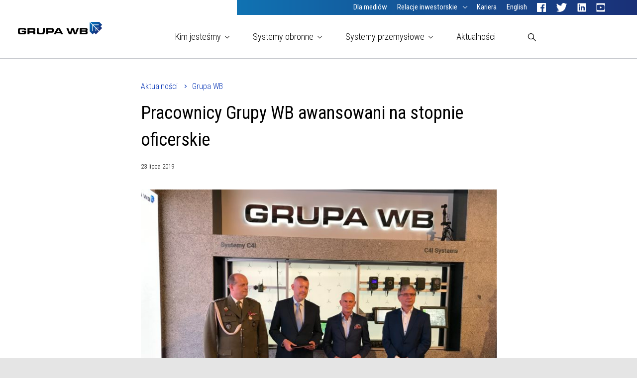

--- FILE ---
content_type: text/html; charset=UTF-8
request_url: https://www.wbgroup.pl/aktualnosci/pracownicy-grupy-wb-awansowani-na-stopnie-oficerskie/?cookie-closed=1
body_size: 15552
content:
<!doctype html>
<html lang="pl-PL">
  <head>
  <meta charset="utf-8">
  <meta http-equiv="x-ua-compatible" content="ie=edge">
  <meta name="viewport" content="width=device-width, initial-scale=1, shrink-to-fit=no">
  

  <link rel="apple-touch-icon" sizes="180x180" href="/apple-touch-icon.png">
  <link rel="icon" type="image/png" sizes="32x32" href="/favicon-32x32.png">
  <link rel="icon" type="image/png" sizes="16x16" href="/favicon-16x16.png">
  <link rel="manifest" href="/manifest.json">
  <link rel="mask-icon" href="/safari-pinned-tab.svg" color="#182c78 ">
  <meta name="theme-color" content="#182c78 ">
  <meta name='robots' content='index, follow, max-image-preview:large, max-snippet:-1, max-video-preview:-1' />
<link rel="alternate" hreflang="pl" href="https://www.wbgroup.pl/aktualnosci/pracownicy-grupy-wb-awansowani-na-stopnie-oficerskie/" />
<link rel="alternate" hreflang="x-default" href="https://www.wbgroup.pl/aktualnosci/pracownicy-grupy-wb-awansowani-na-stopnie-oficerskie/" />

	<!-- This site is optimized with the Yoast SEO plugin v26.7 - https://yoast.com/wordpress/plugins/seo/ -->
	<title>Pracownicy Grupy WB awansowani na stopnie oficerskie - GRUPA WB</title>
	<link rel="canonical" href="https://www.wbgroup.pl/aktualnosci/pracownicy-grupy-wb-awansowani-na-stopnie-oficerskie/" />
	<meta property="og:locale" content="pl_PL" />
	<meta property="og:type" content="article" />
	<meta property="og:title" content="Pracownicy Grupy WB awansowani na stopnie oficerskie - GRUPA WB" />
	<meta property="og:description" content="Zasłużeni pracownicy Grupy WB – panowie Wojciech Komorniczak – Doradca Zarządu oraz&nbsp;Krzysztof Pawełek – Zastępca Dyrektora ds.&nbsp;Rozwoju zostali decyzją Ministra Obrony Narodowej awansowani na&nbsp;stopnie oficerskie. Uroczystość miała miejsce w&nbsp;siedzibie Grupy" />
	<meta property="og:url" content="https://www.wbgroup.pl/aktualnosci/pracownicy-grupy-wb-awansowani-na-stopnie-oficerskie/" />
	<meta property="og:site_name" content="GRUPA WB" />
	<meta property="article:publisher" content="https://www.facebook.com/WBGroupPL" />
	<meta property="article:published_time" content="2019-07-23T12:13:09+00:00" />
	<meta property="article:modified_time" content="2019-07-26T10:26:51+00:00" />
	<meta property="og:image" content="https://www.wbgroup.pl/app/uploads/2019/07/image00016-1024x768.jpeg" />
	<meta property="og:image:width" content="1024" />
	<meta property="og:image:height" content="768" />
	<meta property="og:image:type" content="image/jpeg" />
	<meta name="author" content="Julia Domagała" />
	<meta name="twitter:card" content="summary_large_image" />
	<meta name="twitter:creator" content="@wbgroup_pl" />
	<meta name="twitter:site" content="@wbgroup_pl" />
	<meta name="twitter:label1" content="Napisane przez" />
	<meta name="twitter:data1" content="Julia Domagała" />
	<meta name="twitter:label2" content="Szacowany czas czytania" />
	<meta name="twitter:data2" content="2 minuty" />
	<script type="application/ld+json" class="yoast-schema-graph">{"@context":"https://schema.org","@graph":[{"@type":"Article","@id":"https://www.wbgroup.pl/aktualnosci/pracownicy-grupy-wb-awansowani-na-stopnie-oficerskie/#article","isPartOf":{"@id":"https://www.wbgroup.pl/aktualnosci/pracownicy-grupy-wb-awansowani-na-stopnie-oficerskie/"},"author":{"name":"Julia Domagała","@id":"https://www.wbgroup.pl/#/schema/person/f1c398614f1071fb26f761273a59e0b5"},"headline":"Pracownicy Grupy WB awansowani na&nbsp;stopnie oficerskie","datePublished":"2019-07-23T12:13:09+00:00","dateModified":"2019-07-26T10:26:51+00:00","mainEntityOfPage":{"@id":"https://www.wbgroup.pl/aktualnosci/pracownicy-grupy-wb-awansowani-na-stopnie-oficerskie/"},"wordCount":325,"image":{"@id":"https://www.wbgroup.pl/aktualnosci/pracownicy-grupy-wb-awansowani-na-stopnie-oficerskie/#primaryimage"},"thumbnailUrl":"https://www.wbgroup.pl/app/uploads/2019/07/image00016.jpeg","articleSection":["Grupa WB"],"inLanguage":"pl-PL"},{"@type":"WebPage","@id":"https://www.wbgroup.pl/aktualnosci/pracownicy-grupy-wb-awansowani-na-stopnie-oficerskie/","url":"https://www.wbgroup.pl/aktualnosci/pracownicy-grupy-wb-awansowani-na-stopnie-oficerskie/","name":"Pracownicy Grupy WB awansowani na stopnie oficerskie - GRUPA WB","isPartOf":{"@id":"https://www.wbgroup.pl/#website"},"primaryImageOfPage":{"@id":"https://www.wbgroup.pl/aktualnosci/pracownicy-grupy-wb-awansowani-na-stopnie-oficerskie/#primaryimage"},"image":{"@id":"https://www.wbgroup.pl/aktualnosci/pracownicy-grupy-wb-awansowani-na-stopnie-oficerskie/#primaryimage"},"thumbnailUrl":"https://www.wbgroup.pl/app/uploads/2019/07/image00016.jpeg","datePublished":"2019-07-23T12:13:09+00:00","dateModified":"2019-07-26T10:26:51+00:00","author":{"@id":"https://www.wbgroup.pl/#/schema/person/f1c398614f1071fb26f761273a59e0b5"},"breadcrumb":{"@id":"https://www.wbgroup.pl/aktualnosci/pracownicy-grupy-wb-awansowani-na-stopnie-oficerskie/#breadcrumb"},"inLanguage":"pl-PL","potentialAction":[{"@type":"ReadAction","target":["https://www.wbgroup.pl/aktualnosci/pracownicy-grupy-wb-awansowani-na-stopnie-oficerskie/"]}]},{"@type":"ImageObject","inLanguage":"pl-PL","@id":"https://www.wbgroup.pl/aktualnosci/pracownicy-grupy-wb-awansowani-na-stopnie-oficerskie/#primaryimage","url":"https://www.wbgroup.pl/app/uploads/2019/07/image00016.jpeg","contentUrl":"https://www.wbgroup.pl/app/uploads/2019/07/image00016.jpeg","width":4032,"height":3024},{"@type":"BreadcrumbList","@id":"https://www.wbgroup.pl/aktualnosci/pracownicy-grupy-wb-awansowani-na-stopnie-oficerskie/#breadcrumb","itemListElement":[{"@type":"ListItem","position":1,"name":"Strona główna","item":"https://www.wbgroup.pl/"},{"@type":"ListItem","position":2,"name":"Aktualności","item":"https://www.wbgroup.pl/aktualnosci/"},{"@type":"ListItem","position":3,"name":"Pracownicy Grupy WB awansowani na&nbsp;stopnie oficerskie"}]},{"@type":"WebSite","@id":"https://www.wbgroup.pl/#website","url":"https://www.wbgroup.pl/","name":"GRUPA WB","description":"Nasza rzeczywistość to Wasza przyszłość.","potentialAction":[{"@type":"SearchAction","target":{"@type":"EntryPoint","urlTemplate":"https://www.wbgroup.pl/?s={search_term_string}"},"query-input":{"@type":"PropertyValueSpecification","valueRequired":true,"valueName":"search_term_string"}}],"inLanguage":"pl-PL"},{"@type":"Person","@id":"https://www.wbgroup.pl/#/schema/person/f1c398614f1071fb26f761273a59e0b5","name":"Julia Domagała","url":"https://www.wbgroup.pl/aktualnosci/author/julia/"}]}</script>
	<!-- / Yoast SEO plugin. -->


<link rel="alternate" title="oEmbed (JSON)" type="application/json+oembed" href="https://www.wbgroup.pl/wp-json/oembed/1.0/embed?url=https%3A%2F%2Fwww.wbgroup.pl%2Faktualnosci%2Fpracownicy-grupy-wb-awansowani-na-stopnie-oficerskie%2F" />
<link rel="alternate" title="oEmbed (XML)" type="text/xml+oembed" href="https://www.wbgroup.pl/wp-json/oembed/1.0/embed?url=https%3A%2F%2Fwww.wbgroup.pl%2Faktualnosci%2Fpracownicy-grupy-wb-awansowani-na-stopnie-oficerskie%2F&#038;format=xml" />
<style id='wp-img-auto-sizes-contain-inline-css' type='text/css'>
img:is([sizes=auto i],[sizes^="auto," i]){contain-intrinsic-size:3000px 1500px}
/*# sourceURL=wp-img-auto-sizes-contain-inline-css */
</style>
<link rel='stylesheet' id='mediaelement-css' href='https://www.wbgroup.pl/wp/wp-includes/js/mediaelement/mediaelementplayer-legacy.min.css?ver=4.2.17' type='text/css' media='all' />
<link rel='stylesheet' id='wp-mediaelement-css' href='https://www.wbgroup.pl/wp/wp-includes/js/mediaelement/wp-mediaelement.min.css?ver=6.9' type='text/css' media='all' />
<link rel='stylesheet' id='wp-block-library-css' href='https://www.wbgroup.pl/wp/wp-includes/css/dist/block-library/style.min.css?ver=6.9' type='text/css' media='all' />
<style id='classic-theme-styles-inline-css' type='text/css'>
/*! This file is auto-generated */
.wp-block-button__link{color:#fff;background-color:#32373c;border-radius:9999px;box-shadow:none;text-decoration:none;padding:calc(.667em + 2px) calc(1.333em + 2px);font-size:1.125em}.wp-block-file__button{background:#32373c;color:#fff;text-decoration:none}
/*# sourceURL=/wp-includes/css/classic-themes.min.css */
</style>
<link rel='stylesheet' id='wpml-legacy-horizontal-list-0-css' href='https://www.wbgroup.pl/app/plugins/sitepress-multilingual-cms/templates/language-switchers/legacy-list-horizontal/style.min.css?ver=1' type='text/css' media='all' />
<link rel='stylesheet' id='boardwalk-css' href='https://www.wbgroup.pl/app/themes/wbgroup/dist/styles/boardwalk.css' type='text/css' media='all' />
<link rel='stylesheet' id='sage/main.css-css' href='https://www.wbgroup.pl/app/themes/wbgroup/dist/styles/main_b136fadc.css' type='text/css' media='all' />
<script type="text/javascript" src="https://www.wbgroup.pl/wp/wp-includes/js/jquery/jquery.min.js?ver=3.7.1" id="jquery-core-js"></script>
<link rel="https://api.w.org/" href="https://www.wbgroup.pl/wp-json/" /><link rel="alternate" title="JSON" type="application/json" href="https://www.wbgroup.pl/wp-json/wp/v2/posts/6173" /><link rel="EditURI" type="application/rsd+xml" title="RSD" href="https://www.wbgroup.pl/wp/xmlrpc.php?rsd" />
<meta name="generator" content="WordPress 6.9" />
<link rel='shortlink' href='https://www.wbgroup.pl/?p=6173' />
<meta name="generator" content="WPML ver:4.8.6 stt:1,41;" />
</head>
  <body class="wp-singular post-template-default single single-post postid-6173 single-format-standard wp-theme-wbgroupresources wp-child-theme-wbgroupresources no-js StickyFooter-wrapper pracownicy-grupy-wb-awansowani-na-stopnie-oficerskie">
    <div class="StickyFooter-wrapperContent">
            <header class="Header ">  
  <div class="Header-content">
    <div class="TopBar">
  <div class="TopBar-logo">
    <a class="TopBar-link" href="https://www.wbgroup.pl/" title="GRUPA WB">
      <img class="TopBar-image" src="https://www.wbgroup.pl/app/themes/wbgroup/dist/images/wbgroup-logo--pl_b3677f53.svg" alt="GRUPA WB" />
    </a>
  </div>
  <div class="TopBar-menu">
    <button class="TopBar-button">
      <span class="TopBar-bar"></span>
      <span class="TopBar-bar"></span>
      <span class="TopBar-bar"></span>
    </button>
  </div>
</div>

    <div class="SecondaryMenu-wrapper">
  <div class="SecondaryMenu-topmenu">
      <ul id="menu-menu-dodatkowe" class="SecondaryMenu SecondaryMenu--top SecondaryMenu--secondary"><li id="secondary-menu-item-1507" class="menu-item menu-item-type-post_type menu-item-object-page SecondaryMenu-item SecondaryMenu-lvl--0"><a class="SecondaryMenu-link" href="https://www.wbgroup.pl/dla-mediow/"><span class="SecondaryMenu-linkText">Dla mediów</span></a></li><li id="secondary-menu-item-38" class="menu-item menu-item-type-post_type menu-item-object-page menu-item-has-children SecondaryMenu-item SecondaryMenu-lvl--0"><a class="SecondaryMenu-link" href="https://www.wbgroup.pl/relacje-inwestorskie/"><span class="SecondaryMenu-linkText">Relacje inwestorskie</span></a><div class="SecondaryMenu-submenu"><ul data-id="38" class="SecondaryMenu"><li id="secondary-menu-item-9383" class="menu-item menu-item-type-post_type menu-item-object-page menu-item-has-children SecondaryMenu-item SecondaryMenu-lvl--1"><a class="SecondaryMenu-link" href="https://www.wbgroup.pl/wb-electronics/"><span class="SecondaryMenu-linkText">WB Electronics S.A.</span></a><div class="SecondaryMenu-submenu"><ul data-id="9383" class="SecondaryMenu"><li id="secondary-menu-item-1762" class="menu-item menu-item-type-post_type menu-item-object-page SecondaryMenu-item SecondaryMenu-lvl--2"><a class="SecondaryMenu-link" href="https://www.wbgroup.pl/raporty/"><span class="SecondaryMenu-linkText">Raporty</span></a></li><li id="secondary-menu-item-1761" class="menu-item menu-item-type-post_type menu-item-object-page SecondaryMenu-item SecondaryMenu-lvl--2"><a class="SecondaryMenu-link" href="https://www.wbgroup.pl/akcjonariat/"><span class="SecondaryMenu-linkText">Struktura akcjonariatu</span></a></li><li id="secondary-menu-item-1767" class="menu-item menu-item-type-taxonomy menu-item-object-category SecondaryMenu-item SecondaryMenu-lvl--2"><a class="SecondaryMenu-link" href="https://www.wbgroup.pl/aktualnosci/firmowe/inwestorzy/"><span class="SecondaryMenu-linkText">Aktualności inwestorskie</span></a></li><li id="secondary-menu-item-12300" class="menu-item menu-item-type-post_type menu-item-object-page SecondaryMenu-item SecondaryMenu-lvl--2"><a class="SecondaryMenu-link" href="https://www.wbgroup.pl/strategia-podatkowa/"><span class="SecondaryMenu-linkText">Strategia podatkowa</span></a></li></ul></div></li><li id="secondary-menu-item-6996" class="menu-item menu-item-type-post_type menu-item-object-page menu-item-has-children SecondaryMenu-item SecondaryMenu-lvl--1"><a class="SecondaryMenu-link" href="https://www.wbgroup.pl/flytronic/"><span class="SecondaryMenu-linkText">Flytronic S.A.</span></a><div class="SecondaryMenu-submenu"><ul data-id="6996" class="SecondaryMenu"><li id="secondary-menu-item-6997" class="menu-item menu-item-type-post_type menu-item-object-page SecondaryMenu-item SecondaryMenu-lvl--2"><a class="SecondaryMenu-link" href="https://www.wbgroup.pl/flytronic/akcjonariat/"><span class="SecondaryMenu-linkText">Struktura akcjonariatu</span></a></li><li id="secondary-menu-item-6999" class="menu-item menu-item-type-taxonomy menu-item-object-category SecondaryMenu-item SecondaryMenu-lvl--2"><a class="SecondaryMenu-link" href="https://www.wbgroup.pl/aktualnosci/firmowe/flytronic/"><span class="SecondaryMenu-linkText">Aktualności inwestorskie</span></a></li><li id="secondary-menu-item-13536" class="menu-item menu-item-type-post_type menu-item-object-page SecondaryMenu-item SecondaryMenu-lvl--2"><a class="SecondaryMenu-link" href="https://www.wbgroup.pl/strategia-podatkowa-flytronic/"><span class="SecondaryMenu-linkText">Strategia podatkowa</span></a></li></ul></div></li><li id="secondary-menu-item-7000" class="menu-item menu-item-type-post_type menu-item-object-page menu-item-has-children SecondaryMenu-item SecondaryMenu-lvl--1"><a class="SecondaryMenu-link" href="https://www.wbgroup.pl/radmor/"><span class="SecondaryMenu-linkText">Radmor S.A.</span></a><div class="SecondaryMenu-submenu"><ul data-id="7000" class="SecondaryMenu"><li id="secondary-menu-item-7001" class="menu-item menu-item-type-post_type menu-item-object-page SecondaryMenu-item SecondaryMenu-lvl--2"><a class="SecondaryMenu-link" href="https://www.wbgroup.pl/radmor/akcjonariat/"><span class="SecondaryMenu-linkText">Struktura akcjonariatu</span></a></li><li id="secondary-menu-item-7003" class="menu-item menu-item-type-taxonomy menu-item-object-category SecondaryMenu-item SecondaryMenu-lvl--2"><a class="SecondaryMenu-link" href="https://www.wbgroup.pl/aktualnosci/firmowe/radmor/"><span class="SecondaryMenu-linkText">Aktualności inwestorskie</span></a></li></ul></div></li></ul></div></li><li id="secondary-menu-item-13216" class="menu-item menu-item-type-custom menu-item-object-custom SecondaryMenu-item SecondaryMenu-lvl--0"><a class="SecondaryMenu-link" href="https://kariera.wbgroup.com"><span class="SecondaryMenu-linkText">Kariera</span></a></li><li id="secondary-menu-item-lang-en" class="menu-item menu-item-type-post_type SecondaryMenu-item SecondaryMenu-lvl--0">
      <a href="https://www.wbgroup.pl/en/" class="SecondaryMenu-link">
        <span class="SecondaryMenu-linkText">English</span>
      </a>
    </li><li id="secondary-menu-item-social-facebook" class="menu-item menu-item-type-post_type SecondaryMenu-item SecondaryMenu-lvl--0">
      <a href="https://www.facebook.com/WBGroupPL" class="SecondaryMenu-link" title="Facebook" target="_blank">
        <img class="SecondaryMenu-image" src="https://www.wbgroup.pl/app/themes/wbgroup/dist/images/Facebook_49917be1.svg" alt="Facebook" />
        <span class="SecondaryMenu-linkText">Facebook</span>
      </a>
    </li><li id="secondary-menu-item-social-twitter" class="menu-item menu-item-type-post_type SecondaryMenu-item SecondaryMenu-lvl--0">
      <a href="https://twitter.com/wbgroup_pl" class="SecondaryMenu-link" title="Twitter" target="_blank">
        <img class="SecondaryMenu-image" src="https://www.wbgroup.pl/app/themes/wbgroup/dist/images/Twitter_78c486ee.svg" alt="Twitter" />
        <span class="SecondaryMenu-linkText">Twitter</span>
      </a>
    </li><li id="secondary-menu-item-social-linkedin" class="menu-item menu-item-type-post_type SecondaryMenu-item SecondaryMenu-lvl--0">
      <a href="https://www.linkedin.com/company/wbgroup" class="SecondaryMenu-link" title="Linkedin" target="_blank">
        <img class="SecondaryMenu-image" src="https://www.wbgroup.pl/app/themes/wbgroup/dist/images/Linkedin_a037704c.svg" alt="Linkedin" />
        <span class="SecondaryMenu-linkText">Linkedin</span>
      </a>
    </li><li id="secondary-menu-item-social-youtube" class="menu-item menu-item-type-post_type SecondaryMenu-item SecondaryMenu-lvl--0">
      <a href="https://www.youtube.com/wbgroup_pl" class="SecondaryMenu-link" title="Youtube" target="_blank">
        <img class="SecondaryMenu-image" src="https://www.wbgroup.pl/app/themes/wbgroup/dist/images/Youtube_57e9c41f.svg" alt="Youtube" />
        <span class="SecondaryMenu-linkText">Youtube</span>
      </a>
    </li></ul>
  </div>
</div>

    <div class="MainMenu-wrapper">
  <div class="MainMenu-topmenu">

          <ul id="menu-menu-glowne" class="MainMenu MainMenu--top MainMenu--primary"><li id="main-menu-item-881" class="menu-item menu-item-type-custom menu-item-object-custom menu-item-has-children MainMenu-item MainMenu-lvl--0"><h3 class="MainMenu-link"><span class="MainMenu-linkText">Kim jesteśmy<i class="MainMenu-back" style="background-image: url('https://www.wbgroup.pl/app/themes/wbgroup/dist/images/Arrow-right--blue_fe14f3fc.svg')"></i></span></h3><div class="MainMenu-submenu"><ul data-id="881" class="MainMenu"><li id="main-menu-item-920" class="menu-item menu-item-type-custom menu-item-object-custom menu-item-has-children MainMenu-item MainMenu-lvl--1"><h3 class="MainMenu-link"><span class="MainMenu-linkText">GRUPA WB<i class="MainMenu-back" style="background-image: url('https://www.wbgroup.pl/app/themes/wbgroup/dist/images/Arrow-right--blue_fe14f3fc.svg')"></i></span></h3><div class="MainMenu-submenu"><ul data-id="920" class="MainMenu"><li id="main-menu-item-919" class="menu-item menu-item-type-post_type menu-item-object-page MainMenu-item MainMenu-lvl--2"><a class="MainMenu-link" href="https://www.wbgroup.pl/technologie-lacznosci-i-dowodzenia-grupa-wb/"><span class="MainMenu-linkText">O Grupie WB<i class="MainMenu-back" style="background-image: url('https://www.wbgroup.pl/app/themes/wbgroup/dist/images/Arrow-right--blue_fe14f3fc.svg')"></i></span></a></li><li id="main-menu-item-918" class="menu-item menu-item-type-post_type menu-item-object-page MainMenu-item MainMenu-lvl--2"><a class="MainMenu-link" href="https://www.wbgroup.pl/historia/"><span class="MainMenu-linkText">Historia<i class="MainMenu-back" style="background-image: url('https://www.wbgroup.pl/app/themes/wbgroup/dist/images/Arrow-right--blue_fe14f3fc.svg')"></i></span></a></li><li id="main-menu-item-917" class="menu-item menu-item-type-post_type menu-item-object-page MainMenu-item MainMenu-lvl--2"><a class="MainMenu-link" href="https://www.wbgroup.pl/zarzad/"><span class="MainMenu-linkText">Zarząd<i class="MainMenu-back" style="background-image: url('https://www.wbgroup.pl/app/themes/wbgroup/dist/images/Arrow-right--blue_fe14f3fc.svg')"></i></span></a></li><li id="main-menu-item-7776" class="menu-item menu-item-type-post_type menu-item-object-page MainMenu-item MainMenu-lvl--2"><a class="MainMenu-link" href="https://www.wbgroup.pl/rada-nadzorcza/"><span class="MainMenu-linkText">Rada Nadzorcza<i class="MainMenu-back" style="background-image: url('https://www.wbgroup.pl/app/themes/wbgroup/dist/images/Arrow-right--blue_fe14f3fc.svg')"></i></span></a></li></ul></div></li><li id="main-menu-item-907" class="menu-item menu-item-type-post_type menu-item-object-page MainMenu-item MainMenu-lvl--1"><a class="MainMenu-link" href="https://www.wbgroup.pl/arex/"><span class="MainMenu-linkText">Arex<i class="MainMenu-back" style="background-image: url('https://www.wbgroup.pl/app/themes/wbgroup/dist/images/Arrow-right--blue_fe14f3fc.svg')"></i></span></a></li><li id="main-menu-item-908" class="menu-item menu-item-type-post_type menu-item-object-page MainMenu-item MainMenu-lvl--1"><a class="MainMenu-link" href="https://www.wbgroup.pl/flytronic/"><span class="MainMenu-linkText">Flytronic<i class="MainMenu-back" style="background-image: url('https://www.wbgroup.pl/app/themes/wbgroup/dist/images/Arrow-right--blue_fe14f3fc.svg')"></i></span></a></li><li id="main-menu-item-909" class="menu-item menu-item-type-post_type menu-item-object-page MainMenu-item MainMenu-lvl--1"><a class="MainMenu-link" href="https://www.wbgroup.pl/mindmade/"><span class="MainMenu-linkText">Mindmade<i class="MainMenu-back" style="background-image: url('https://www.wbgroup.pl/app/themes/wbgroup/dist/images/Arrow-right--blue_fe14f3fc.svg')"></i></span></a></li><li id="main-menu-item-4463" class="menu-item menu-item-type-post_type menu-item-object-page MainMenu-item MainMenu-lvl--1"><a class="MainMenu-link" href="https://www.wbgroup.pl/polcam/"><span class="MainMenu-linkText">Polcam<i class="MainMenu-back" style="background-image: url('https://www.wbgroup.pl/app/themes/wbgroup/dist/images/Arrow-right--blue_fe14f3fc.svg')"></i></span></a></li><li id="main-menu-item-910" class="menu-item menu-item-type-post_type menu-item-object-page MainMenu-item MainMenu-lvl--1"><a class="MainMenu-link" href="https://www.wbgroup.pl/radmor/"><span class="MainMenu-linkText">Radmor<i class="MainMenu-back" style="background-image: url('https://www.wbgroup.pl/app/themes/wbgroup/dist/images/Arrow-right--blue_fe14f3fc.svg')"></i></span></a></li><li id="main-menu-item-4216" class="menu-item menu-item-type-post_type menu-item-object-page MainMenu-item MainMenu-lvl--1"><a class="MainMenu-link" href="https://www.wbgroup.pl/wb-america/"><span class="MainMenu-linkText">WB America<i class="MainMenu-back" style="background-image: url('https://www.wbgroup.pl/app/themes/wbgroup/dist/images/Arrow-right--blue_fe14f3fc.svg')"></i></span></a></li><li id="main-menu-item-911" class="menu-item menu-item-type-post_type menu-item-object-page MainMenu-item MainMenu-lvl--1"><a class="MainMenu-link" href="https://www.wbgroup.pl/wb-electronics/"><span class="MainMenu-linkText">WB Electronics<i class="MainMenu-back" style="background-image: url('https://www.wbgroup.pl/app/themes/wbgroup/dist/images/Arrow-right--blue_fe14f3fc.svg')"></i></span></a></li><li id="main-menu-item-3954" class="menu-item menu-item-type-post_type menu-item-object-page MainMenu-item MainMenu-lvl--1"><a class="MainMenu-link" href="https://www.wbgroup.pl/wbe-technologies/"><span class="MainMenu-linkText">WBE Technologies<i class="MainMenu-back" style="background-image: url('https://www.wbgroup.pl/app/themes/wbgroup/dist/images/Arrow-right--blue_fe14f3fc.svg')"></i></span></a></li><li id="main-menu-item-7892" class="menu-item menu-item-type-post_type menu-item-object-page MainMenu-item MainMenu-lvl--1"><a class="MainMenu-link" href="https://www.wbgroup.pl/wb-ukraine/"><span class="MainMenu-linkText">WB Ukraine<i class="MainMenu-back" style="background-image: url('https://www.wbgroup.pl/app/themes/wbgroup/dist/images/Arrow-right--blue_fe14f3fc.svg')"></i></span></a></li><li id="main-menu-item-9424" class="menu-item menu-item-type-post_type menu-item-object-page MainMenu-item MainMenu-lvl--1"><a class="MainMenu-link" href="https://www.wbgroup.pl/nasze-spolki/pn-standard/"><span class="MainMenu-linkText">PN Standard<i class="MainMenu-back" style="background-image: url('https://www.wbgroup.pl/app/themes/wbgroup/dist/images/Arrow-right--blue_fe14f3fc.svg')"></i></span></a></li><li id="main-menu-item-14004" class="menu-item menu-item-type-post_type menu-item-object-page MainMenu-item MainMenu-lvl--1"><a class="MainMenu-link" href="https://www.wbgroup.pl/wb-ck/"><span class="MainMenu-linkText">WB Centrum Kompozytów<i class="MainMenu-back" style="background-image: url('https://www.wbgroup.pl/app/themes/wbgroup/dist/images/Arrow-right--blue_fe14f3fc.svg')"></i></span></a></li><li id="main-menu-item-10641" class="menu-item menu-item-type-post_type menu-item-object-page MainMenu-item MainMenu-lvl--1"><a class="MainMenu-link" href="https://www.wbgroup.pl/wb-india/"><span class="MainMenu-linkText">WB India<i class="MainMenu-back" style="background-image: url('https://www.wbgroup.pl/app/themes/wbgroup/dist/images/Arrow-right--blue_fe14f3fc.svg')"></i></span></a></li></ul></div></li><li id="main-menu-item-3662" class="menu-item menu-item-type-custom menu-item-object-custom menu-item-has-children MainMenu-item MainMenu-lvl--0"><h3 class="MainMenu-link"><span class="MainMenu-linkText">Systemy obronne<i class="MainMenu-back" style="background-image: url('https://www.wbgroup.pl/app/themes/wbgroup/dist/images/Arrow-right--blue_fe14f3fc.svg')"></i></span></h3><div class="MainMenu-submenu"><ul data-id="3662" class="MainMenu"><li id="main-menu-item-1890" class="menu-item menu-item-type-custom menu-item-object-custom menu-item-has-children MainMenu-item MainMenu-lvl--1"><h3 class="MainMenu-link"><span class="MainMenu-linkText">Systemy C4I<i class="MainMenu-back" style="background-image: url('https://www.wbgroup.pl/app/themes/wbgroup/dist/images/Arrow-right--blue_fe14f3fc.svg')"></i></span></h3><div class="MainMenu-submenu"><ul data-id="1890" class="MainMenu"><li id="main-menu-item-1891" class="menu-item menu-item-type-post_type menu-item-object-activity MainMenu-item MainMenu-lvl--2"><a class="MainMenu-link" href="https://www.wbgroup.pl/obszar-dzialalnosci/systemy-komunikacji-i-dowodzenia/"><span class="MainMenu-linkText">Wstęp<i class="MainMenu-back" style="background-image: url('https://www.wbgroup.pl/app/themes/wbgroup/dist/images/Arrow-right--blue_fe14f3fc.svg')"></i></span></a></li><li id="main-menu-item-1883" class="menu-item menu-item-type-post_type menu-item-object-product-category MainMenu-item MainMenu-lvl--2"><a class="MainMenu-link" href="https://www.wbgroup.pl/kategoria-produktow/radiostacje-taktyczne-grupa_wb/"><span class="MainMenu-linkText">Łączność osobista i&nbsp;podkładowa<i class="MainMenu-back" style="background-image: url('https://www.wbgroup.pl/app/themes/wbgroup/dist/images/Arrow-right--blue_fe14f3fc.svg')"></i></span></a></li><li id="main-menu-item-1885" class="menu-item menu-item-type-post_type menu-item-object-product-category MainMenu-item MainMenu-lvl--2"><a class="MainMenu-link" href="https://www.wbgroup.pl/kategoria-produktow/systemy-lacznosci-i-dowodzenia/"><span class="MainMenu-linkText">Systemy komunikacji i dowodzenia<i class="MainMenu-back" style="background-image: url('https://www.wbgroup.pl/app/themes/wbgroup/dist/images/Arrow-right--blue_fe14f3fc.svg')"></i></span></a></li><li id="main-menu-item-1588" class="menu-item menu-item-type-post_type menu-item-object-product-category MainMenu-item MainMenu-lvl--2"><a class="MainMenu-link" href="https://www.wbgroup.pl/kategoria-produktow/systemy-kierowania-ogniem/"><span class="MainMenu-linkText">Systemy kierowania ogniem<i class="MainMenu-back" style="background-image: url('https://www.wbgroup.pl/app/themes/wbgroup/dist/images/Arrow-right--blue_fe14f3fc.svg')"></i></span></a></li><li id="main-menu-item-12049" class="menu-item menu-item-type-post_type menu-item-object-product-category MainMenu-item MainMenu-lvl--2"><a class="MainMenu-link" href="https://www.wbgroup.pl/kategoria-produktow/systemy-sztucznej-inteligencji/"><span class="MainMenu-linkText">Systemy sztucznej inteligencji<i class="MainMenu-back" style="background-image: url('https://www.wbgroup.pl/app/themes/wbgroup/dist/images/Arrow-right--blue_fe14f3fc.svg')"></i></span></a></li></ul></div></li><li id="main-menu-item-943" class="menu-item menu-item-type-custom menu-item-object-custom menu-item-has-children MainMenu-item MainMenu-lvl--1"><h3 class="MainMenu-link"><span class="MainMenu-linkText">Systemy bezzałogowe<i class="MainMenu-back" style="background-image: url('https://www.wbgroup.pl/app/themes/wbgroup/dist/images/Arrow-right--blue_fe14f3fc.svg')"></i></span></h3><div class="MainMenu-submenu"><ul data-id="943" class="MainMenu"><li id="main-menu-item-976" class="menu-item menu-item-type-post_type menu-item-object-activity MainMenu-item MainMenu-lvl--2"><a class="MainMenu-link" href="https://www.wbgroup.pl/obszar-dzialalnosci/systemy-bezzalogowe-grupa-wb/"><span class="MainMenu-linkText">Wstęp<i class="MainMenu-back" style="background-image: url('https://www.wbgroup.pl/app/themes/wbgroup/dist/images/Arrow-right--blue_fe14f3fc.svg')"></i></span></a></li><li id="main-menu-item-954" class="menu-item menu-item-type-post_type menu-item-object-product MainMenu-item MainMenu-lvl--2"><a class="MainMenu-link" href="https://www.wbgroup.pl/produkt/bezzalogowy-system-powietrzny-ft5/"><span class="MainMenu-linkText">FT5 Bezzałogowy System Powietrzny<i class="MainMenu-back" style="background-image: url('https://www.wbgroup.pl/app/themes/wbgroup/dist/images/Arrow-right--blue_fe14f3fc.svg')"></i></span></a></li><li id="main-menu-item-955" class="menu-item menu-item-type-post_type menu-item-object-product MainMenu-item MainMenu-lvl--2"><a class="MainMenu-link" href="https://www.wbgroup.pl/produkt/bezzalogowy-system-powietrzny-klasy-mini-flyeye/"><span class="MainMenu-linkText">FLYEYE  Bezzałogowy System Powietrzny<i class="MainMenu-back" style="background-image: url('https://www.wbgroup.pl/app/themes/wbgroup/dist/images/Arrow-right--blue_fe14f3fc.svg')"></i></span></a></li><li id="main-menu-item-14313" class="menu-item menu-item-type-post_type menu-item-object-product MainMenu-item MainMenu-lvl--2"><a class="MainMenu-link" href="https://www.wbgroup.pl/produkt/warmate-tl-r/"><span class="MainMenu-linkText">Bezzałogowy system rozpoznawczy WARMATE TL-R<i class="MainMenu-back" style="background-image: url('https://www.wbgroup.pl/app/themes/wbgroup/dist/images/Arrow-right--blue_fe14f3fc.svg')"></i></span></a></li></ul></div></li><li id="main-menu-item-15170" class="menu-item menu-item-type-custom menu-item-object-custom menu-item-has-children MainMenu-item MainMenu-lvl--1"><h3 class="MainMenu-link"><span class="MainMenu-linkText">Systemy uderzeniowe<i class="MainMenu-back" style="background-image: url('https://www.wbgroup.pl/app/themes/wbgroup/dist/images/Arrow-right--blue_fe14f3fc.svg')"></i></span></h3><div class="MainMenu-submenu"><ul data-id="15170" class="MainMenu"><li id="main-menu-item-1593" class="menu-item menu-item-type-post_type menu-item-object-activity MainMenu-item MainMenu-lvl--2"><a class="MainMenu-link" href="https://www.wbgroup.pl/obszar-dzialalnosci/systemy-uderzeniowe-grupa-wb/"><span class="MainMenu-linkText">Wstęp<i class="MainMenu-back" style="background-image: url('https://www.wbgroup.pl/app/themes/wbgroup/dist/images/Arrow-right--blue_fe14f3fc.svg')"></i></span></a></li><li id="main-menu-item-950" class="menu-item menu-item-type-post_type menu-item-object-product MainMenu-item MainMenu-lvl--2"><a class="MainMenu-link" href="https://www.wbgroup.pl/produkt/system-amunicji-krazacej-warmate/"><span class="MainMenu-linkText">Amunicja Krążąca WARMATE<i class="MainMenu-back" style="background-image: url('https://www.wbgroup.pl/app/themes/wbgroup/dist/images/Arrow-right--blue_fe14f3fc.svg')"></i></span></a></li><li id="main-menu-item-2197" class="menu-item menu-item-type-post_type menu-item-object-product MainMenu-item MainMenu-lvl--2"><a class="MainMenu-link" href="https://www.wbgroup.pl/produkt/swarm-system-obserwacji-i-dowodzenia-grupa-wb/"><span class="MainMenu-linkText">System SWARM<i class="MainMenu-back" style="background-image: url('https://www.wbgroup.pl/app/themes/wbgroup/dist/images/Arrow-right--blue_fe14f3fc.svg')"></i></span></a></li><li id="main-menu-item-14269" class="menu-item menu-item-type-post_type menu-item-object-product MainMenu-item MainMenu-lvl--2"><a class="MainMenu-link" href="https://www.wbgroup.pl/produkt/amunicja-krazaca-warmate-5/"><span class="MainMenu-linkText">Amunicja krążąca WARMATE 5<i class="MainMenu-back" style="background-image: url('https://www.wbgroup.pl/app/themes/wbgroup/dist/images/Arrow-right--blue_fe14f3fc.svg')"></i></span></a></li><li id="main-menu-item-14267" class="menu-item menu-item-type-post_type menu-item-object-product MainMenu-item MainMenu-lvl--2"><a class="MainMenu-link" href="https://www.wbgroup.pl/produkt/system-gladius/"><span class="MainMenu-linkText">System rozpoznawczo-uderzeniowy GLADIUS<i class="MainMenu-back" style="background-image: url('https://www.wbgroup.pl/app/themes/wbgroup/dist/images/Arrow-right--blue_fe14f3fc.svg')"></i></span></a></li><li id="main-menu-item-10301" class="menu-item menu-item-type-post_type menu-item-object-product MainMenu-item MainMenu-lvl--2"><a class="MainMenu-link" href="https://www.wbgroup.pl/produkt/x-fronter/"><span class="MainMenu-linkText">Osobisty system bezzałogowy X-FRONTER<i class="MainMenu-back" style="background-image: url('https://www.wbgroup.pl/app/themes/wbgroup/dist/images/Arrow-right--blue_fe14f3fc.svg')"></i></span></a></li><li id="main-menu-item-14484" class="menu-item menu-item-type-post_type menu-item-object-product MainMenu-item MainMenu-lvl--2"><a class="MainMenu-link" href="https://www.wbgroup.pl/produkt/stormrider/"><span class="MainMenu-linkText">Nawodna Jednostka Bezzałogowa StormRider<i class="MainMenu-back" style="background-image: url('https://www.wbgroup.pl/app/themes/wbgroup/dist/images/Arrow-right--blue_fe14f3fc.svg')"></i></span></a></li></ul></div></li><li id="main-menu-item-15031" class="menu-item menu-item-type-custom menu-item-object-custom MainMenu-item MainMenu-lvl--1"><h3 class="MainMenu-link"><span class="MainMenu-linkText">Moduły uzbrojenia<i class="MainMenu-back" style="background-image: url('https://www.wbgroup.pl/app/themes/wbgroup/dist/images/Arrow-right--blue_fe14f3fc.svg')"></i></span></h3></li><li id="main-menu-item-947" class="menu-item menu-item-type-custom menu-item-object-custom menu-item-has-children MainMenu-item MainMenu-lvl--1"><h3 class="MainMenu-link"><span class="MainMenu-linkText">Systemy sterowania uzbrojeniem<i class="MainMenu-back" style="background-image: url('https://www.wbgroup.pl/app/themes/wbgroup/dist/images/Arrow-right--blue_fe14f3fc.svg')"></i></span></h3><div class="MainMenu-submenu"><ul data-id="947" class="MainMenu"><li id="main-menu-item-981" class="menu-item menu-item-type-post_type menu-item-object-activity MainMenu-item MainMenu-lvl--2"><a class="MainMenu-link" href="https://www.wbgroup.pl/obszar-dzialalnosci/systemy-sterowania-uzbrojeniem/"><span class="MainMenu-linkText">Wstęp<i class="MainMenu-back" style="background-image: url('https://www.wbgroup.pl/app/themes/wbgroup/dist/images/Arrow-right--blue_fe14f3fc.svg')"></i></span></a></li><li id="main-menu-item-996" class="menu-item menu-item-type-post_type menu-item-object-product-category MainMenu-item MainMenu-lvl--2"><a class="MainMenu-link" href="https://www.wbgroup.pl/kategoria-produktow/portfolio/"><span class="MainMenu-linkText">Rozwiązania<i class="MainMenu-back" style="background-image: url('https://www.wbgroup.pl/app/themes/wbgroup/dist/images/Arrow-right--blue_fe14f3fc.svg')"></i></span></a></li><li id="main-menu-item-995" class="menu-item menu-item-type-post_type menu-item-object-product-category MainMenu-item MainMenu-lvl--2"><a class="MainMenu-link" href="https://www.wbgroup.pl/kategoria-produktow/komponenty-do-systemow-sterowania-uzbrojeniem/"><span class="MainMenu-linkText">Komponenty do systemów sterowania uzbrojeniem<i class="MainMenu-back" style="background-image: url('https://www.wbgroup.pl/app/themes/wbgroup/dist/images/Arrow-right--blue_fe14f3fc.svg')"></i></span></a></li><li id="main-menu-item-14894" class="menu-item menu-item-type-post_type menu-item-object-product MainMenu-item MainMenu-lvl--2"><a class="MainMenu-link" href="https://www.wbgroup.pl/produkt/zmu-05/"><span class="MainMenu-linkText">Zdalny Moduł Uzbrojenia ZMU-05<i class="MainMenu-back" style="background-image: url('https://www.wbgroup.pl/app/themes/wbgroup/dist/images/Arrow-right--blue_fe14f3fc.svg')"></i></span></a></li><li id="main-menu-item-14971" class="menu-item menu-item-type-post_type menu-item-object-product MainMenu-item MainMenu-lvl--2"><a class="MainMenu-link" href="https://www.wbgroup.pl/produkt/zmu-05n/"><span class="MainMenu-linkText">Morski Zdalny Moduł Uzbrojenia ZMU-05N<i class="MainMenu-back" style="background-image: url('https://www.wbgroup.pl/app/themes/wbgroup/dist/images/Arrow-right--blue_fe14f3fc.svg')"></i></span></a></li></ul></div></li><li id="main-menu-item-946" class="menu-item menu-item-type-custom menu-item-object-custom menu-item-has-children MainMenu-item MainMenu-lvl--1"><h3 class="MainMenu-link"><span class="MainMenu-linkText">Systemy treningowe<i class="MainMenu-back" style="background-image: url('https://www.wbgroup.pl/app/themes/wbgroup/dist/images/Arrow-right--blue_fe14f3fc.svg')"></i></span></h3><div class="MainMenu-submenu"><ul data-id="946" class="MainMenu"><li id="main-menu-item-982" class="menu-item menu-item-type-post_type menu-item-object-activity MainMenu-item MainMenu-lvl--2"><a class="MainMenu-link" href="https://www.wbgroup.pl/obszar-dzialalnosci/systemy-treningowe/"><span class="MainMenu-linkText">Wstęp<i class="MainMenu-back" style="background-image: url('https://www.wbgroup.pl/app/themes/wbgroup/dist/images/Arrow-right--blue_fe14f3fc.svg')"></i></span></a></li><li id="main-menu-item-1446" class="menu-item menu-item-type-post_type menu-item-object-product-category MainMenu-item MainMenu-lvl--2"><a class="MainMenu-link" href="https://www.wbgroup.pl/kategoria-produktow/symulatory-szkolenia-lotniczego/"><span class="MainMenu-linkText">Symulatory szkolenia lotniczego<i class="MainMenu-back" style="background-image: url('https://www.wbgroup.pl/app/themes/wbgroup/dist/images/Arrow-right--blue_fe14f3fc.svg')"></i></span></a></li><li id="main-menu-item-1449" class="menu-item menu-item-type-post_type menu-item-object-product-category MainMenu-item MainMenu-lvl--2"><a class="MainMenu-link" href="https://www.wbgroup.pl/kategoria-produktow/systemy-szkolenia-ogniowego/"><span class="MainMenu-linkText">Trenażery szkolenia ogniowego<i class="MainMenu-back" style="background-image: url('https://www.wbgroup.pl/app/themes/wbgroup/dist/images/Arrow-right--blue_fe14f3fc.svg')"></i></span></a></li></ul></div></li><li id="main-menu-item-887" class="menu-item menu-item-type-custom menu-item-object-custom menu-item-has-children MainMenu-item MainMenu-lvl--1"><h3 class="MainMenu-link"><span class="MainMenu-linkText">Bezpieczeństwo publiczne<i class="MainMenu-back" style="background-image: url('https://www.wbgroup.pl/app/themes/wbgroup/dist/images/Arrow-right--blue_fe14f3fc.svg')"></i></span></h3><div class="MainMenu-submenu"><ul data-id="887" class="MainMenu"><li id="main-menu-item-980" class="menu-item menu-item-type-post_type menu-item-object-activity MainMenu-item MainMenu-lvl--2"><a class="MainMenu-link" href="https://www.wbgroup.pl/obszar-dzialalnosci/systemy-ochrony-obiektow/"><span class="MainMenu-linkText">Wstęp<i class="MainMenu-back" style="background-image: url('https://www.wbgroup.pl/app/themes/wbgroup/dist/images/Arrow-right--blue_fe14f3fc.svg')"></i></span></a></li><li id="main-menu-item-2168" class="menu-item menu-item-type-post_type menu-item-object-product-category MainMenu-item MainMenu-lvl--2"><a class="MainMenu-link" href="https://www.wbgroup.pl/kategoria-produktow/systemy-ochrony-obszaru-i-obiektow/"><span class="MainMenu-linkText">Systemy ochrony obszaru i obiektów<i class="MainMenu-back" style="background-image: url('https://www.wbgroup.pl/app/themes/wbgroup/dist/images/Arrow-right--blue_fe14f3fc.svg')"></i></span></a></li><li id="main-menu-item-2167" class="menu-item menu-item-type-post_type menu-item-object-product-category MainMenu-item MainMenu-lvl--2"><a class="MainMenu-link" href="https://www.wbgroup.pl/kategoria-produktow/systemy-lacznosci/"><span class="MainMenu-linkText">Systemy łączności<i class="MainMenu-back" style="background-image: url('https://www.wbgroup.pl/app/themes/wbgroup/dist/images/Arrow-right--blue_fe14f3fc.svg')"></i></span></a></li><li id="main-menu-item-2166" class="menu-item menu-item-type-post_type menu-item-object-product-category MainMenu-item MainMenu-lvl--2"><a class="MainMenu-link" href="https://www.wbgroup.pl/kategoria-produktow/kryptografia-i-cyberbezpieczenstwo/"><span class="MainMenu-linkText">Kryptografia i cyberbezpieczeństwo<i class="MainMenu-back" style="background-image: url('https://www.wbgroup.pl/app/themes/wbgroup/dist/images/Arrow-right--blue_fe14f3fc.svg')"></i></span></a></li></ul></div></li></ul></div></li><li id="main-menu-item-3856" class="menu-item menu-item-type-custom menu-item-object-custom menu-item-has-children MainMenu-item MainMenu-lvl--0"><h3 class="MainMenu-link"><span class="MainMenu-linkText">Systemy przemysłowe<i class="MainMenu-back" style="background-image: url('https://www.wbgroup.pl/app/themes/wbgroup/dist/images/Arrow-right--blue_fe14f3fc.svg')"></i></span></h3><div class="MainMenu-submenu"><ul data-id="3856" class="MainMenu"><li id="main-menu-item-3663" class="menu-item menu-item-type-custom menu-item-object-custom menu-item-has-children MainMenu-item MainMenu-lvl--1"><h3 class="MainMenu-link"><span class="MainMenu-linkText">Technologie infrastrukturalne<i class="MainMenu-back" style="background-image: url('https://www.wbgroup.pl/app/themes/wbgroup/dist/images/Arrow-right--blue_fe14f3fc.svg')"></i></span></h3><div class="MainMenu-submenu"><ul data-id="3663" class="MainMenu"><li id="main-menu-item-978" class="menu-item menu-item-type-post_type menu-item-object-activity MainMenu-item MainMenu-lvl--2"><a class="MainMenu-link" href="https://www.wbgroup.pl/obszar-dzialalnosci/rynek-cywilny-systemy-inteligentne/"><span class="MainMenu-linkText">Wstęp<i class="MainMenu-back" style="background-image: url('https://www.wbgroup.pl/app/themes/wbgroup/dist/images/Arrow-right--blue_fe14f3fc.svg')"></i></span></a></li><li id="main-menu-item-1608" class="menu-item menu-item-type-post_type menu-item-object-product-category MainMenu-item MainMenu-lvl--2"><a class="MainMenu-link" href="https://www.wbgroup.pl/kategoria-produktow/systemy-trakcyjne-dla-kolejnictwa/"><span class="MainMenu-linkText">Infrastruktura kolejowa<i class="MainMenu-back" style="background-image: url('https://www.wbgroup.pl/app/themes/wbgroup/dist/images/Arrow-right--blue_fe14f3fc.svg')"></i></span></a></li><li id="main-menu-item-1006" class="menu-item menu-item-type-post_type menu-item-object-product-category MainMenu-item MainMenu-lvl--2"><a class="MainMenu-link" href="https://www.wbgroup.pl/kategoria-produktow/systemy-sterowania-i-monitorowania/"><span class="MainMenu-linkText">Monitoring dróg<i class="MainMenu-back" style="background-image: url('https://www.wbgroup.pl/app/themes/wbgroup/dist/images/Arrow-right--blue_fe14f3fc.svg')"></i></span></a></li><li id="main-menu-item-1007" class="menu-item menu-item-type-post_type menu-item-object-product-category MainMenu-item MainMenu-lvl--2"><a class="MainMenu-link" href="https://www.wbgroup.pl/kategoria-produktow/inql-system-profesjonalnej-lacznosci-m2miotamiscada/"><span class="MainMenu-linkText">Energetyka<i class="MainMenu-back" style="background-image: url('https://www.wbgroup.pl/app/themes/wbgroup/dist/images/Arrow-right--blue_fe14f3fc.svg')"></i></span></a></li><li id="main-menu-item-1008" class="menu-item menu-item-type-post_type menu-item-object-product-category MainMenu-item MainMenu-lvl--2"><a class="MainMenu-link" href="https://www.wbgroup.pl/kategoria-produktow/system-ochrony-perymetrycznej-amsta/"><span class="MainMenu-linkText">Przemysł<i class="MainMenu-back" style="background-image: url('https://www.wbgroup.pl/app/themes/wbgroup/dist/images/Arrow-right--blue_fe14f3fc.svg')"></i></span></a></li><li id="main-menu-item-5451" class="menu-item menu-item-type-post_type menu-item-object-product-category MainMenu-item MainMenu-lvl--2"><a class="MainMenu-link" href="https://www.wbgroup.pl/kategoria-produktow/elektronika-specjalna/"><span class="MainMenu-linkText">Elektronika specjalna<i class="MainMenu-back" style="background-image: url('https://www.wbgroup.pl/app/themes/wbgroup/dist/images/Arrow-right--blue_fe14f3fc.svg')"></i></span></a></li></ul></div></li><li id="main-menu-item-949" class="menu-item menu-item-type-custom menu-item-object-custom menu-item-has-children MainMenu-item MainMenu-lvl--1"><h3 class="MainMenu-link"><span class="MainMenu-linkText">Technologie elektromobilne<i class="MainMenu-back" style="background-image: url('https://www.wbgroup.pl/app/themes/wbgroup/dist/images/Arrow-right--blue_fe14f3fc.svg')"></i></span></h3><div class="MainMenu-submenu"><ul data-id="949" class="MainMenu"><li id="main-menu-item-977" class="menu-item menu-item-type-post_type menu-item-object-activity MainMenu-item MainMenu-lvl--2"><a class="MainMenu-link" href="https://www.wbgroup.pl/obszar-dzialalnosci/rozwiazania-elektromobilne/"><span class="MainMenu-linkText">Wstęp<i class="MainMenu-back" style="background-image: url('https://www.wbgroup.pl/app/themes/wbgroup/dist/images/Arrow-right--blue_fe14f3fc.svg')"></i></span></a></li><li id="main-menu-item-2839" class="menu-item menu-item-type-post_type menu-item-object-product-category MainMenu-item MainMenu-lvl--2"><a class="MainMenu-link" href="https://www.wbgroup.pl/kategoria-produktow/platformy-elektryczne/"><span class="MainMenu-linkText">Platformy elektryczne<i class="MainMenu-back" style="background-image: url('https://www.wbgroup.pl/app/themes/wbgroup/dist/images/Arrow-right--blue_fe14f3fc.svg')"></i></span></a></li><li id="main-menu-item-1019" class="menu-item menu-item-type-post_type menu-item-object-product-category MainMenu-item MainMenu-lvl--2"><a class="MainMenu-link" href="https://www.wbgroup.pl/kategoria-produktow/systemy-sterowania-platforma/"><span class="MainMenu-linkText">Systemy zarządcze<i class="MainMenu-back" style="background-image: url('https://www.wbgroup.pl/app/themes/wbgroup/dist/images/Arrow-right--blue_fe14f3fc.svg')"></i></span></a></li><li id="main-menu-item-1021" class="menu-item menu-item-type-post_type menu-item-object-product-category MainMenu-item MainMenu-lvl--2"><a class="MainMenu-link" href="https://www.wbgroup.pl/kategoria-produktow/magazyny-energii/"><span class="MainMenu-linkText">Komponenty<i class="MainMenu-back" style="background-image: url('https://www.wbgroup.pl/app/themes/wbgroup/dist/images/Arrow-right--blue_fe14f3fc.svg')"></i></span></a></li></ul></div></li></ul></div></li><li id="main-menu-item-4194" class="menu-item menu-item-type-post_type menu-item-object-page current_page_parent MainMenu-item MainMenu-lvl--0"><a class="MainMenu-link" href="https://www.wbgroup.pl/aktualnosci/"><span class="MainMenu-linkText">Aktualności<i class="MainMenu-back" style="background-image: url('https://www.wbgroup.pl/app/themes/wbgroup/dist/images/Arrow-right--blue_fe14f3fc.svg')"></i></span></a></li><li id="main-menu-item-search" class="menu-item menu-item-type-search MainMenu-item MainMenu-lvl--0">
      <a href="#show-search-form" class="MainMenu-link"><svg class="MainMenu-image MainMenu-image--open" version="1.1" id="search-form--open" xmlns="http://www.w3.org/2000/svg" xmlns:xlink="http://www.w3.org/1999/xlink" x="0px" y="0px"
           width="18px" height="18px" viewBox="0 0 18 18" enable-background="new 0 0 18 18" xml:space="preserve">
        <path fill="#000000" d="M17.182,16.149l-5.375-5.373c0.781-1.027,1.25-2.304,1.25-3.69c0-3.374-2.744-6.119-6.119-6.119
          c-3.373,0-6.119,2.745-6.119,6.119s2.746,6.118,6.119,6.118c1.537,0,2.941-0.573,4.016-1.513l5.344,5.342L17.182,16.149z
           M6.938,11.954c-2.684,0-4.869-2.184-4.869-4.868c0-2.686,2.186-4.869,4.869-4.869c2.686,0,4.869,2.184,4.869,4.869
          C11.807,9.771,9.623,11.954,6.938,11.954z"/>
        </svg><svg class="MainMenu-image MainMenu-image--close" version="1.1" id="search-form--close" xmlns="http://www.w3.org/2000/svg" xmlns:xlink="http://www.w3.org/1999/xlink" x="0px" y="0px"
           width="18px" height="18px" viewBox="0 0 18 18" enable-background="new 0 0 18 18" xml:space="preserve">
          <line x1="2" y1="16" x2="16" y2="2" stroke="#000000" stroke-width="1"/>
          <line x1="2" y1="2" x2="16" y2="16" stroke="#000000" stroke-width="1"/>
        </svg><span class="MainMenu-linkText">Szukaj<i class="MainMenu-back" style="background-image: url('https://www.wbgroup.pl/app/themes/wbgroup/dist/images/Arrow-right--blue_fe14f3fc.svg')"></i></span></a>
    </li></ul>
              <ul id="menu-menu-dodatkowe-1" class="MainMenu MainMenu--top MainMenu--secondary"><li id="main-menu-item-1507" class="menu-item menu-item-type-post_type menu-item-object-page MainMenu-item MainMenu-lvl--0"><a class="MainMenu-link" href="https://www.wbgroup.pl/dla-mediow/"><span class="MainMenu-linkText">Dla mediów</span></a></li><li id="main-menu-item-38" class="menu-item menu-item-type-post_type menu-item-object-page menu-item-has-children MainMenu-item MainMenu-lvl--0"><a class="MainMenu-link" href="https://www.wbgroup.pl/relacje-inwestorskie/"><span class="MainMenu-linkText">Relacje inwestorskie</span></a><div class="MainMenu-submenu"><ul data-id="38" class="MainMenu"><li id="main-menu-item-9383" class="menu-item menu-item-type-post_type menu-item-object-page menu-item-has-children MainMenu-item MainMenu-lvl--1"><a class="MainMenu-link" href="https://www.wbgroup.pl/wb-electronics/"><span class="MainMenu-linkText">WB Electronics S.A.</span></a><div class="MainMenu-submenu"><ul data-id="9383" class="MainMenu"><li id="main-menu-item-1762" class="menu-item menu-item-type-post_type menu-item-object-page MainMenu-item MainMenu-lvl--2"><a class="MainMenu-link" href="https://www.wbgroup.pl/raporty/"><span class="MainMenu-linkText">Raporty</span></a></li><li id="main-menu-item-1761" class="menu-item menu-item-type-post_type menu-item-object-page MainMenu-item MainMenu-lvl--2"><a class="MainMenu-link" href="https://www.wbgroup.pl/akcjonariat/"><span class="MainMenu-linkText">Struktura akcjonariatu</span></a></li><li id="main-menu-item-1767" class="menu-item menu-item-type-taxonomy menu-item-object-category MainMenu-item MainMenu-lvl--2"><a class="MainMenu-link" href="https://www.wbgroup.pl/aktualnosci/firmowe/inwestorzy/"><span class="MainMenu-linkText">Aktualności inwestorskie</span></a></li><li id="main-menu-item-12300" class="menu-item menu-item-type-post_type menu-item-object-page MainMenu-item MainMenu-lvl--2"><a class="MainMenu-link" href="https://www.wbgroup.pl/strategia-podatkowa/"><span class="MainMenu-linkText">Strategia podatkowa</span></a></li></ul></div></li><li id="main-menu-item-6996" class="menu-item menu-item-type-post_type menu-item-object-page menu-item-has-children MainMenu-item MainMenu-lvl--1"><a class="MainMenu-link" href="https://www.wbgroup.pl/flytronic/"><span class="MainMenu-linkText">Flytronic S.A.</span></a><div class="MainMenu-submenu"><ul data-id="6996" class="MainMenu"><li id="main-menu-item-6997" class="menu-item menu-item-type-post_type menu-item-object-page MainMenu-item MainMenu-lvl--2"><a class="MainMenu-link" href="https://www.wbgroup.pl/flytronic/akcjonariat/"><span class="MainMenu-linkText">Struktura akcjonariatu</span></a></li><li id="main-menu-item-6999" class="menu-item menu-item-type-taxonomy menu-item-object-category MainMenu-item MainMenu-lvl--2"><a class="MainMenu-link" href="https://www.wbgroup.pl/aktualnosci/firmowe/flytronic/"><span class="MainMenu-linkText">Aktualności inwestorskie</span></a></li><li id="main-menu-item-13536" class="menu-item menu-item-type-post_type menu-item-object-page MainMenu-item MainMenu-lvl--2"><a class="MainMenu-link" href="https://www.wbgroup.pl/strategia-podatkowa-flytronic/"><span class="MainMenu-linkText">Strategia podatkowa</span></a></li></ul></div></li><li id="main-menu-item-7000" class="menu-item menu-item-type-post_type menu-item-object-page menu-item-has-children MainMenu-item MainMenu-lvl--1"><a class="MainMenu-link" href="https://www.wbgroup.pl/radmor/"><span class="MainMenu-linkText">Radmor S.A.</span></a><div class="MainMenu-submenu"><ul data-id="7000" class="MainMenu"><li id="main-menu-item-7001" class="menu-item menu-item-type-post_type menu-item-object-page MainMenu-item MainMenu-lvl--2"><a class="MainMenu-link" href="https://www.wbgroup.pl/radmor/akcjonariat/"><span class="MainMenu-linkText">Struktura akcjonariatu</span></a></li><li id="main-menu-item-7003" class="menu-item menu-item-type-taxonomy menu-item-object-category MainMenu-item MainMenu-lvl--2"><a class="MainMenu-link" href="https://www.wbgroup.pl/aktualnosci/firmowe/radmor/"><span class="MainMenu-linkText">Aktualności inwestorskie</span></a></li></ul></div></li></ul></div></li><li id="main-menu-item-13216" class="menu-item menu-item-type-custom menu-item-object-custom MainMenu-item MainMenu-lvl--0"><a class="MainMenu-link" href="https://kariera.wbgroup.com"><span class="MainMenu-linkText">Kariera</span></a></li><li id="main-menu-item-lang-en" class="menu-item menu-item-type-post_type MainMenu-item MainMenu-lvl--0">
      <a href="https://www.wbgroup.pl/en/" class="MainMenu-link">
        <span class="MainMenu-linkText">English</span>
      </a>
    </li><li id="main-menu-item-social-facebook" class="menu-item menu-item-type-post_type MainMenu-item MainMenu-lvl--0">
      <a href="https://www.facebook.com/WBGroupPL" class="MainMenu-link" title="Facebook" target="_blank">
        <img class="MainMenu-image" src="https://www.wbgroup.pl/app/themes/wbgroup/dist/images/Facebook--black_34e83b36.svg" alt="Facebook" />
        <span class="MainMenu-linkText">Facebook</span>
      </a>
    </li><li id="main-menu-item-social-twitter" class="menu-item menu-item-type-post_type MainMenu-item MainMenu-lvl--0">
      <a href="https://twitter.com/wbgroup_pl" class="MainMenu-link" title="Twitter" target="_blank">
        <img class="MainMenu-image" src="https://www.wbgroup.pl/app/themes/wbgroup/dist/images/Twitter--black_434eac52.svg" alt="Twitter" />
        <span class="MainMenu-linkText">Twitter</span>
      </a>
    </li><li id="main-menu-item-social-linkedin" class="menu-item menu-item-type-post_type MainMenu-item MainMenu-lvl--0">
      <a href="https://www.linkedin.com/company/wbgroup" class="MainMenu-link" title="Linkedin" target="_blank">
        <img class="MainMenu-image" src="https://www.wbgroup.pl/app/themes/wbgroup/dist/images/Linkedin--black_59583e85.svg" alt="Linkedin" />
        <span class="MainMenu-linkText">Linkedin</span>
      </a>
    </li><li id="main-menu-item-social-youtube" class="menu-item menu-item-type-post_type MainMenu-item MainMenu-lvl--0">
      <a href="https://www.youtube.com/wbgroup_pl" class="MainMenu-link" title="Youtube" target="_blank">
        <img class="MainMenu-image" src="https://www.wbgroup.pl/app/themes/wbgroup/dist/images/Youtube--black_cf4f5281.svg" alt="Youtube" />
        <span class="MainMenu-linkText">Youtube</span>
      </a>
    </li></ul>
    
    <div class="SearchMenu">
      <div class="SearchFormHead-wrapper ">
  <div class="SearchFormHead-container">

    
    <form class="SearchFormHead" action="https://www.wbgroup.pl/">
      <div class="SearchFormHead-base">

        <div class="SearchFormHead-watermark">
          <img class="SearchFormHead-symbol" src="https://www.wbgroup.pl/app/themes/wbgroup/dist/images/Search--black_e7a42761.svg" alt="" />
        </div>

        <input class="SearchFormHead-input" name="s" type="text" value="" placeholder="Szukaj na stronie" /><!-- spaceless

     --><button class="SearchFormHead-submit" type="submit">
          <span class="SearchFormHead-label SearchFormHead-label--short">
            <img src="https://www.wbgroup.pl/app/themes/wbgroup/dist/images/Search_1899f62e.svg" alt="Szukaj" />
          </span>
          <span class="SearchFormHead-label SearchFormHead-label--long">
            <span class="SearchFormHead-text">Szukaj</span>
            <span class="SearchFormHead-icon">
              <svg version="1.1" xmlns="http://www.w3.org/2000/svg"
                xmlns:xlink="http://www.w3.org/1999/xlink" x="0px" y="0px"
                width="4px" height="8px" viewBox="0 0 4 8"
                enable-background="new 0 0 4 8" xml:space="preserve">
                <polygon points="3.219,4.395 0.154,7.457 0.598,7.898 3.844,4.653 3.846,3.348 0.6,0.102 0.156,0.543 3.221,3.606 "/>
              </svg>
            </span>
          </span>
        </button>

      </div>
    </form>

    
  </div>
</div>

    </div>

  </div>
</div>

  </div>
</header>
<div class="Header-placeholder "></div>

      <div class="wrap container" role="document">
        <div class="content">
          <main class="main">
                             <div class="Post-wrapper">
  <article class="Post post-6173 post type-post status-publish format-standard has-post-thumbnail hentry category-grupa-wb">

    <div class="Post-content Post-content--left">
      <header class="Post-header" id="article-header">
        <div class="Breadcrumbs Breadcrumbs--dark ">
      <ul class="Breadcrumbs-list ">
          <li class="Breadcrumbs-item">
        <a href=https://www.wbgroup.pl/aktualnosci/ class="Breadcrumbs-link">
          Aktualności
        </a>
      </li>
          <li class="Breadcrumbs-item">
        <a href=https://www.wbgroup.pl/aktualnosci/firmowe/grupa-wb/ class="Breadcrumbs-link">
          Grupa WB
        </a>
      </li>
        </ul>
  </div>

        <h1 class="Post-title">Pracownicy Grupy WB awansowani na&nbsp;stopnie oficerskie</h1>
        <div class="Post-date">
          23 lipca 2019
        </div>
      </header>
    </div>

    <div class="Post-content Post-content--right">
            <div class="Post-thumb">
                <img class="Slide-img" src="https://www.wbgroup.pl/app/uploads/fly-images/6185/image00016-850x570.jpeg" alt="Pracownicy Grupy WB awansowani na&nbsp;stopnie oficerskie"/>
      </div>
      
      <div class="MCE">
        <p><strong>Zasłużeni pracownicy Grupy WB – panowie Wojciech Komorniczak – Doradca Zarządu oraz&nbsp;Krzysztof Pawełek – Zastępca Dyrektora ds.&nbsp;Rozwoju zostali decyzją Ministra Obrony Narodowej awansowani na&nbsp;stopnie oficerskie.</strong></p>
<p>Uroczystość miała miejsce w&nbsp;siedzibie Grupy WB w&nbsp;Warszawie w&nbsp;dniu 23 lipca 2019 roku. Akty mianowania na&nbsp;kolejne stopnie wojskowe wręczył <strong>Szef Wojewódzkiego Sztabu Wojskowego, płk dr&nbsp;Zdzisław Małkowski</strong>. Zgodnie z&nbsp;decyzją Ministra Obrony Narodowej nr&nbsp;1005 z&nbsp;dnia 14 maja 2019 roku, pan Krzysztof Pawełek – Zastępca Dyrektora ds.&nbsp;Rozwoju otrzymał stopień podpułkownika a&nbsp;pan Wojciech Komorniczak – Doradca Zarządu Grupy WB awansowany został na&nbsp;stopień kapitana. W&nbsp;uroczystości dział wzięli płk dr&nbsp;Zdzisław Małkowski – Szef Wojewódzkiego Sztabu Wojskowego, <strong>ppłk Zbigniew Mikusek – Szef Wydziału Mobilizacyjnego</strong>, Zarząd Grupy WB – Prezes Piotr Wojciechowski oraz&nbsp;Wiceprezes pan Adam Bartosiewicz, oraz&nbsp;zaproszeni goście.</p>
<p>Płk dr&nbsp;Zdzisław Małkowski przedstawił osiągnięcia zawodowe i&nbsp;pogratulował nominowanym oraz&nbsp; podziękował prezesowi Grupy WB Piotrowi Wojciechowskiemu. Szef Wojewódzkiego Sztabu Wojskowego podkreślił fakt, że&nbsp;w&nbsp;środowisku kadry Grupy WB jest miejsce dla przedstawicieli wszystkich rodzajów Sił Zbrojnych.</p>
<p>„<em>Jest to&nbsp;wyróżnienie wskazujące za&nbsp;zaufanie Ministerstwa Obrony Narodowej dla Grupy WB&#8221;</em> – powiedział <strong>Prezes Grupy WB, pan Piotr Wojciechowski,</strong> dziękując pułkownikowi Zdzisławowi Małkowskiemu. Prezes pogratulował awansowanym.</p>
<p>GRUPA WB od&nbsp;2011 roku jest przedsiębiorcą o&nbsp;szczególnym znaczeniu gospodarczo – obronnym, realizując zadania na&nbsp;rzecz obronności państwa w&nbsp;zakresie mobilizacji gospodarki, militaryzacji, planowania operacyjnego, szkolenia obronnego oraz&nbsp;zadań wynikających z&nbsp;obowiązków państwa-gospodarza. Spółka corocznie realizuje zadanie polegające na&nbsp;utrzymaniu w&nbsp;czasie pokoju mocy produkcyjnych i&nbsp;remontowych, niezbędnych do&nbsp;realizacji zadania określonego w&nbsp;Programie Mobilizacji Gospodarki szczegółowo opisanego w&nbsp;Zadaniu na&nbsp;okres zagrożenia wojennego na&nbsp;potrzeby obrony państwa.</p>
<div class="wp-playlist wp-video-playlist wp-playlist-light">
		<video controls="controls" preload="none" width="640"
		 height="360"	></video>
	<div class="wp-playlist-next"></div>
	<div class="wp-playlist-prev"></div>
	<noscript>
	<ol>
		<li><a href='https://www.wbgroup.pl/app/uploads/2019/07/awanse-oficerskie-23-07-2019-medium.mp4'>Awanse oficerskie pracowników WB Electronics</a></li>	</ol>
	</noscript>
	<script type="application/json" class="wp-playlist-script">{"type":"video","tracklist":true,"tracknumbers":true,"images":true,"artists":true,"tracks":[{"src":"https://www.wbgroup.pl/app/uploads/2019/07/awanse-oficerskie-23-07-2019-medium.mp4","type":"video/mp4","title":"Awanse oficerskie pracownik\u00f3w WB Electronics","caption":"","description":"","meta":{"length_formatted":"0:59"},"dimensions":{"original":{"width":1920,"height":1080},"resized":{"width":640,"height":360}},"image":{"src":"https://www.wbgroup.pl/wp/wp-includes/images/media/video.svg","width":48,"height":64},"thumb":{"src":"https://www.wbgroup.pl/wp/wp-includes/images/media/video.svg","width":48,"height":64}}]}</script>
</div>
	
<aside class="Gallery Gallery--inline"><ul class="Gallery-list" data-gallery="Gallery-1" itemscope itemtype="http://schema.org/ImageGallery"><li class="Gallery-item" data-gallery-item="gallery">
      <figure class="Gallery-figure" itemprop="associatedMedia" itemscope="" itemtype="http://schema.org/ImageObject" data-gallery-item="Gallery-1">
      <a class="Gallery-link" href="https://www.wbgroup.pl/app/uploads/2019/07/image00028.jpeg" itemprop="contentUrl" data-size="4032x3024" data-gallery-enlarge="0">
      <img decoding="async" class="Gallery-image" src="https://www.wbgroup.pl/app/uploads/fly-images/6182/image00028-300x200-c.jpeg" itemprop="thumbnail" alt="" title="" data-gallery-thumbnail="">
      </a>
      <figcaption class="Gallery-caption" data-gallery-caption="" itemprop="caption description">
      
      </figcaption>
      </figure>
      </li><li class="Gallery-item" data-gallery-item="gallery">
      <figure class="Gallery-figure" itemprop="associatedMedia" itemscope="" itemtype="http://schema.org/ImageObject" data-gallery-item="Gallery-1">
      <a class="Gallery-link" href="https://www.wbgroup.pl/app/uploads/2019/07/image00024.jpeg" itemprop="contentUrl" data-size="4032x3024" data-gallery-enlarge="1">
      <img decoding="async" class="Gallery-image" src="https://www.wbgroup.pl/app/uploads/fly-images/6180/image00024-300x200-c.jpeg" itemprop="thumbnail" alt="" title="" data-gallery-thumbnail="">
      </a>
      <figcaption class="Gallery-caption" data-gallery-caption="" itemprop="caption description">
      
      </figcaption>
      </figure>
      </li><li class="Gallery-item" data-gallery-item="gallery">
      <figure class="Gallery-figure" itemprop="associatedMedia" itemscope="" itemtype="http://schema.org/ImageObject" data-gallery-item="Gallery-1">
      <a class="Gallery-link" href="https://www.wbgroup.pl/app/uploads/2019/07/image00013.jpeg" itemprop="contentUrl" data-size="3065x2938" data-gallery-enlarge="2">
      <img decoding="async" class="Gallery-image" src="https://www.wbgroup.pl/app/uploads/fly-images/6178/image00013-300x200-c.jpeg" itemprop="thumbnail" alt="" title="" data-gallery-thumbnail="">
      </a>
      <figcaption class="Gallery-caption" data-gallery-caption="" itemprop="caption description">
      
      </figcaption>
      </figure>
      </li><li class="Gallery-item" data-gallery-item="gallery">
      <figure class="Gallery-figure" itemprop="associatedMedia" itemscope="" itemtype="http://schema.org/ImageObject" data-gallery-item="Gallery-1">
      <a class="Gallery-link" href="https://www.wbgroup.pl/app/uploads/2019/07/image00009.jpeg" itemprop="contentUrl" data-size="3461x2588" data-gallery-enlarge="3">
      <img decoding="async" class="Gallery-image" src="https://www.wbgroup.pl/app/uploads/fly-images/6176/image00009-300x200-c.jpeg" itemprop="thumbnail" alt="" title="" data-gallery-thumbnail="">
      </a>
      <figcaption class="Gallery-caption" data-gallery-caption="" itemprop="caption description">
      
      </figcaption>
      </figure>
      </li><li class="Gallery-item" data-gallery-item="gallery">
      <figure class="Gallery-figure" itemprop="associatedMedia" itemscope="" itemtype="http://schema.org/ImageObject" data-gallery-item="Gallery-1">
      <a class="Gallery-link" href="https://www.wbgroup.pl/app/uploads/2019/07/image00006.jpeg" itemprop="contentUrl" data-size="4032x3024" data-gallery-enlarge="4">
      <img decoding="async" class="Gallery-image" src="https://www.wbgroup.pl/app/uploads/fly-images/6174/image00006-300x200-c.jpeg" itemprop="thumbnail" alt="" title="" data-gallery-thumbnail="">
      </a>
      <figcaption class="Gallery-caption" data-gallery-caption="" itemprop="caption description">
      
      </figcaption>
      </figure>
      </li></ul></aside>
<p>&nbsp;</p>
<p>&nbsp;</p>
<p>&nbsp;</p>
      </div>
    </div>

    <div class="Post-content Post-content--left Post-content--last">
      <footer class="Post-footer">
              </footer>
    </div>

    
      
    
  </article>
</div>
<section>
<div class="PostList-wrapper ">
  <div class="PostList"> 
        <div class="PostList-header">
      <h2 class="PostList-title">
        Zobacz również 
      </h2>
    </div>
        <ul class="PostList-list" data-uniformHeightGrid="wrapper">
       
        <li class="PostList-item" data-uniformHeightGrid="block">
          <article class="PostItem-wrapper">
  <div class="PostItem PostItem--light">
        <a class="PostItem-link PostItem-link--img" href="https://www.wbgroup.pl/aktualnosci/orlen-i-grupa-wb-lacza-sily/">
              <div class="PostItem-image" style="background-image:url(https://www.wbgroup.pl/app/uploads/fly-images/15294/20251223_grupa_wb-i-orlen-lacza-sily_03-620x400-c.jpg)"></div>
          </a>
    <div class="PostItem-content">
      <a class="PostItem-link" href="https://www.wbgroup.pl/aktualnosci/orlen-i-grupa-wb-lacza-sily/">
        <h2 class="PostItem-title">
          ORLEN i&nbsp;GRUPA WB łączą siły
        </h2>
      </a>
      <div class="PostItem-meta">
        <div class="PostItem-date">23 grudnia 2025</div>
        <div class="PostItem-company">Grupa WB</div>
      </div>
    </div>
  </div>
</article>
        </li>
       
        <li class="PostList-item" data-uniformHeightGrid="block">
          <article class="PostItem-wrapper">
  <div class="PostItem PostItem--light">
        <a class="PostItem-link PostItem-link--img" href="https://www.wbgroup.pl/aktualnosci/strategiczne-partnerstwo-grupy-wb-i-sieci-badawczej-lukasiewicz/">
              <div class="PostItem-image" style="background-image:url(https://www.wbgroup.pl/app/uploads/fly-images/15247/20251218_grupa_wb-lukasiewicz_01-620x400-c.jpg)"></div>
          </a>
    <div class="PostItem-content">
      <a class="PostItem-link" href="https://www.wbgroup.pl/aktualnosci/strategiczne-partnerstwo-grupy-wb-i-sieci-badawczej-lukasiewicz/">
        <h2 class="PostItem-title">
          Strategiczne partnerstwo GRUPY WB i&nbsp;Sieci Badawczej Łukasiewicz
        </h2>
      </a>
      <div class="PostItem-meta">
        <div class="PostItem-date">18 grudnia 2025</div>
        <div class="PostItem-company">Grupa WB</div>
      </div>
    </div>
  </div>
</article>
        </li>
       
        <li class="PostList-item" data-uniformHeightGrid="block">
          <article class="PostItem-wrapper">
  <div class="PostItem PostItem--light">
        <a class="PostItem-link PostItem-link--img" href="https://www.wbgroup.pl/aktualnosci/setki-warmate-dla-wojska-polskiego/">
              <div class="PostItem-image" style="background-image:url(https://www.wbgroup.pl/app/uploads/fly-images/15274/20251211_grupa_wb_umowa-warmate_01-620x400-c.jpg)"></div>
          </a>
    <div class="PostItem-content">
      <a class="PostItem-link" href="https://www.wbgroup.pl/aktualnosci/setki-warmate-dla-wojska-polskiego/">
        <h2 class="PostItem-title">
          Setki WARMATE dla Wojska Polskiego
        </h2>
      </a>
      <div class="PostItem-meta">
        <div class="PostItem-date">11 grudnia 2025</div>
        <div class="PostItem-company">Grupa WB</div>
      </div>
    </div>
  </div>
</article>
        </li>
          </ul>
  </div>
</div>

</section>

  
                </main>
                  </div>
      </div>
      <!-- Root element of PhotoSwipe. Must have class pswp. -->
<div data-gallery-preview class="pswp" tabindex="-1" role="dialog" aria-hidden="true">

  <!-- Background of PhotoSwipe. 
       It's a separate element as animating opacity is faster than rgba(). -->
  <div class="pswp__bg"></div>

  <!-- Slides wrapper with overflow:hidden. -->
  <div class="pswp__scroll-wrap">

      <!-- Container that holds slides. 
          PhotoSwipe keeps only 3 of them in the DOM to save memory.
          Don't modify these 3 pswp__item elements, data is added later on. -->
      <div class="pswp__container">
          <div class="pswp__item"></div>
          <div class="pswp__item"></div>
          <div class="pswp__item"></div>
      </div>

      <!-- Default (PhotoSwipeUI_Default) interface on top of sliding area. Can be changed. -->
      <div class="pswp__ui pswp__ui--hidden">

          <div class="pswp__top-bar">

              <!--  Controls are self-explanatory. Order can be changed. -->

              <div class="pswp__counter"></div>

              <button class="pswp__button pswp__button--close" title="Close (Esc)"></button>

              <button class="pswp__button pswp__button--share" title="Share"></button>

              <button class="pswp__button pswp__button--fs" title="Toggle fullscreen"></button>

              <button class="pswp__button pswp__button--zoom" title="Zoom in/out"></button>

              <!-- Preloader demo http://codepen.io/dimsemenov/pen/yyBWoR -->
              <!-- element will get class pswp__preloader--active when preloader is running -->
              <div class="pswp__preloader">
                  <div class="pswp__preloader__icn">
                    <div class="pswp__preloader__cut">
                      <div class="pswp__preloader__donut"></div>
                    </div>
                  </div>
              </div>
          </div>

          <div class="pswp__share-modal pswp__share-modal--hidden pswp__single-tap">
              <div class="pswp__share-tooltip"></div> 
          </div>

          <button class="pswp__button pswp__button--arrow--left" title="Previous (arrow left)">
          </button>

          <button class="pswp__button pswp__button--arrow--right" title="Next (arrow right)">
          </button>

          <div class="pswp__caption">
            <div class="pswp__caption__center"></div>
          </div>
      </div>
  </div>

  <button class="GalleryOverlay-button GalleryOverlay-button--prev" title="Poprzedni slajd">
    <span class="GalleryOverlay-label">Poprzednie</span>
  </button>

  <button class="GalleryOverlay-button GalleryOverlay-button--next" title="Następny slajd">
    <span class="GalleryOverlay-label">Następne</span>
  </button>

  <button class="GalleryOverlay-button GalleryOverlay-button--close" title="Zamknij">
    Powrót do galerii
  </button>

</div>
    </div>
        <div class="Footer-background ">
  <footer class="Footer-wrapper">
    <div class="Footer">

      <div class="Footer-header">
        <div class="Footer-logo">
          <img class="Footer-image" src="https://www.wbgroup.pl/app/themes/wbgroup/dist/images/wbgroup-logo--pl--white_036e051c.svg" alt="GRUPA WB" />
        </div>
        <div class="Footer-slogan">
		  Nasza rzeczywistość to Wasza przyszłość.        </div>
      </div>

      <div class="Footer-menu">
        <nav class="FooterMenu-wrapper FooterMenu--mobile">
  <div class="FooterMenu-topmenu">
          <ul id="menu-menu-w-stopce" class="FooterMenu FooterMenu--top"><li id="footer-menu-item-967" class="menu-item menu-item-type-custom menu-item-object-custom menu-item-has-children FooterMenu-item FooterMenu-lvl--0"><h3 class="FooterMenu-link"><span class="FooterMenu-linkText">GRUPA WB</span></h3><div class="FooterMenu-submenu"><ul data-id="967" class="FooterMenu"><li id="footer-menu-item-969" class="menu-item menu-item-type-post_type menu-item-object-page FooterMenu-item FooterMenu-lvl--1"><a class="FooterMenu-link" href="https://www.wbgroup.pl/technologie-lacznosci-i-dowodzenia-grupa-wb/"><span class="FooterMenu-linkText">Kim jesteśmy</span></a></li><li id="footer-menu-item-968" class="menu-item menu-item-type-post_type menu-item-object-page current_page_parent FooterMenu-item FooterMenu-lvl--1"><a class="FooterMenu-link" href="https://www.wbgroup.pl/aktualnosci/"><span class="FooterMenu-linkText">Aktualności</span></a></li><li id="footer-menu-item-13448" class="menu-item menu-item-type-custom menu-item-object-custom FooterMenu-item FooterMenu-lvl--1"><a class="FooterMenu-link" href="https://kariera.wbgroup.com"><span class="FooterMenu-linkText">Kariera</span></a></li><li id="footer-menu-item-230" class="menu-item menu-item-type-post_type menu-item-object-page FooterMenu-item FooterMenu-lvl--1"><a class="FooterMenu-link" href="https://www.wbgroup.pl/relacje-inwestorskie/"><span class="FooterMenu-linkText">Relacje inwestorskie</span></a></li><li id="footer-menu-item-8812" class="menu-item menu-item-type-post_type menu-item-object-page FooterMenu-item FooterMenu-lvl--1"><a class="FooterMenu-link" href="https://www.wbgroup.pl/przetargi/"><span class="FooterMenu-linkText">Przetargi</span></a></li></ul></div></li><li id="footer-menu-item-962" class="menu-item menu-item-type-custom menu-item-object-custom menu-item-has-children FooterMenu-item FooterMenu-lvl--0"><h3 class="FooterMenu-link"><span class="FooterMenu-linkText">Nasze spółki</span></h3><div class="FooterMenu-submenu"><ul data-id="962" class="FooterMenu"><li id="footer-menu-item-963" class="menu-item menu-item-type-post_type menu-item-object-page FooterMenu-item FooterMenu-lvl--1"><a class="FooterMenu-link" href="https://www.wbgroup.pl/arex/"><span class="FooterMenu-linkText">Arex</span></a></li><li id="footer-menu-item-224" class="menu-item menu-item-type-post_type menu-item-object-page FooterMenu-item FooterMenu-lvl--1"><a class="FooterMenu-link" href="https://www.wbgroup.pl/flytronic/"><span class="FooterMenu-linkText">Flytronic</span></a></li><li id="footer-menu-item-964" class="menu-item menu-item-type-post_type menu-item-object-page FooterMenu-item FooterMenu-lvl--1"><a class="FooterMenu-link" href="https://www.wbgroup.pl/mindmade/"><span class="FooterMenu-linkText">Mindmade</span></a></li><li id="footer-menu-item-6123" class="menu-item menu-item-type-post_type menu-item-object-page FooterMenu-item FooterMenu-lvl--1"><a class="FooterMenu-link" href="https://www.wbgroup.pl/polcam/"><span class="FooterMenu-linkText">Polcam</span></a></li><li id="footer-menu-item-225" class="menu-item menu-item-type-post_type menu-item-object-page FooterMenu-item FooterMenu-lvl--1"><a class="FooterMenu-link" href="https://www.wbgroup.pl/radmor/"><span class="FooterMenu-linkText">Radmor</span></a></li><li id="footer-menu-item-6124" class="menu-item menu-item-type-post_type menu-item-object-page FooterMenu-item FooterMenu-lvl--1"><a class="FooterMenu-link" href="https://www.wbgroup.pl/wb-america/"><span class="FooterMenu-linkText">WB America</span></a></li><li id="footer-menu-item-14005" class="menu-item menu-item-type-post_type menu-item-object-page FooterMenu-item FooterMenu-lvl--1"><a class="FooterMenu-link" href="https://www.wbgroup.pl/wb-ck/"><span class="FooterMenu-linkText">WB Centrum Kompozytów</span></a></li><li id="footer-menu-item-222" class="menu-item menu-item-type-post_type menu-item-object-page FooterMenu-item FooterMenu-lvl--1"><a class="FooterMenu-link" href="https://www.wbgroup.pl/wb-electronics/"><span class="FooterMenu-linkText">WB Electronics</span></a></li><li id="footer-menu-item-11696" class="menu-item menu-item-type-post_type menu-item-object-page FooterMenu-item FooterMenu-lvl--1"><a class="FooterMenu-link" href="https://www.wbgroup.pl/wb-india/"><span class="FooterMenu-linkText">WB India</span></a></li><li id="footer-menu-item-6125" class="menu-item menu-item-type-post_type menu-item-object-page FooterMenu-item FooterMenu-lvl--1"><a class="FooterMenu-link" href="https://www.wbgroup.pl/wbe-technologies/"><span class="FooterMenu-linkText">WBE Technologies</span></a></li><li id="footer-menu-item-8021" class="menu-item menu-item-type-post_type menu-item-object-page FooterMenu-item FooterMenu-lvl--1"><a class="FooterMenu-link" href="https://www.wbgroup.pl/wb-ukraine/"><span class="FooterMenu-linkText">WB UKRAINE</span></a></li></ul></div></li><li id="footer-menu-item-965" class="menu-item menu-item-type-custom menu-item-object-custom menu-item-has-children FooterMenu-item FooterMenu-lvl--0"><h3 class="FooterMenu-link"><span class="FooterMenu-linkText">O&nbsp;stronie</span></h3><div class="FooterMenu-submenu"><ul data-id="965" class="FooterMenu"><li id="footer-menu-item-221" class="menu-item menu-item-type-post_type menu-item-object-page FooterMenu-item FooterMenu-lvl--1"><a class="FooterMenu-link" href="https://www.wbgroup.pl/rodo/"><span class="FooterMenu-linkText">RODO</span></a></li><li id="footer-menu-item-7526" class="menu-item menu-item-type-post_type menu-item-object-page FooterMenu-item FooterMenu-lvl--1"><a class="FooterMenu-link" href="https://www.wbgroup.pl/ogolne-warunki-zamowienia/"><span class="FooterMenu-linkText">Ogólne Warunki Zamówienia</span></a></li><li id="footer-menu-item-12575" class="menu-item menu-item-type-post_type menu-item-object-page FooterMenu-item FooterMenu-lvl--1"><a class="FooterMenu-link" href="https://www.wbgroup.pl/kodeks-etyki/"><span class="FooterMenu-linkText">Kodeksy etyki</span></a></li></ul></div></li><li id="footer-menu-item-966" class="menu-item menu-item-type-custom menu-item-object-custom menu-item-has-children FooterMenu-item FooterMenu-lvl--0"><h3 class="FooterMenu-link"><span class="FooterMenu-linkText">Kontakt</span></h3><div class="FooterMenu-submenu"><ul data-id="966" class="FooterMenu"><li id="footer-menu-item-973" class="menu-item menu-item-type-post_type menu-item-object-page FooterMenu-item FooterMenu-lvl--1"><a class="FooterMenu-link" href="https://www.wbgroup.pl/dane-teleadresowe/"><span class="FooterMenu-linkText">Dane teleadresowe</span></a></li><li id="footer-menu-item-social-facebook" class="menu-item menu-item-type-social FooterMenu-item FooterMenu-lvl--1">
      <a href="https://www.facebook.com/WBGroupPL" class="FooterMenu-link" title="Facebook" target="_blank">
        <img width="18" height="18" class="FooterMenu-image" src="https://www.wbgroup.pl/app/themes/wbgroup/dist/images/Facebook_49917be1.svg" alt="Facebook" />
        <span class="FooterMenu-linkText">Facebook</span>
      </a>
    </li><li id="footer-menu-item-social-twitter" class="menu-item menu-item-type-social FooterMenu-item FooterMenu-lvl--1">
      <a href="https://twitter.com/wbgroup_pl" class="FooterMenu-link" title="Twitter" target="_blank">
        <img width="18" height="18" class="FooterMenu-image" src="https://www.wbgroup.pl/app/themes/wbgroup/dist/images/Twitter_78c486ee.svg" alt="Twitter" />
        <span class="FooterMenu-linkText">Twitter</span>
      </a>
    </li><li id="footer-menu-item-social-linkedin" class="menu-item menu-item-type-social FooterMenu-item FooterMenu-lvl--1">
      <a href="https://www.linkedin.com/company/wbgroup" class="FooterMenu-link" title="Linkedin" target="_blank">
        <img width="18" height="18" class="FooterMenu-image" src="https://www.wbgroup.pl/app/themes/wbgroup/dist/images/Linkedin_a037704c.svg" alt="Linkedin" />
        <span class="FooterMenu-linkText">Linkedin</span>
      </a>
    </li><li id="footer-menu-item-social-youtube" class="menu-item menu-item-type-social FooterMenu-item FooterMenu-lvl--1">
      <a href="https://www.youtube.com/wbgroup_pl" class="FooterMenu-link" title="Youtube" target="_blank">
        <img width="18" height="18" class="FooterMenu-image" src="https://www.wbgroup.pl/app/themes/wbgroup/dist/images/Youtube_57e9c41f.svg" alt="Youtube" />
        <span class="FooterMenu-linkText">Youtube</span>
      </a>
    </li></ul></div></li></ul>
      </div>
</nav>

      </div>

    </div>
    <div class="CookieBar is-visible">
  <div class="CookieBar-container">
  Ta strona używa plików Cookies oraz innych technologii tego typu. Korzystając z niej wyrażasz zgodę na ich używanie zgodnie z aktualnymi ustawieniami przeglądarki.    <a class="CookieBar-button" href="https://www.wbgroup.pl/aktualnosci/pracownicy-grupy-wb-awansowani-na-stopnie-oficerskie?cookie-closed=1">
      <svg xmlns="http://www.w3.org/2000/svg" width="20" height="20" viewBox="0 0 20 20">
        <g id="CookieBar-close" fill="#212121" fill-rule="evenodd">
          <polygon id="CookieBar-x" points="21.061 3.061 18.939 .939 11 8.879 3.061 .939 .939 3.061 8.879 11 .939 18.939 3.061 21.061 11 13.121 18.939 21.061 21.061 18.939 13.121 11"/>
        </g>
      </svg>
    </a>
  </div>
</div>
  </footer>
</div>
<link href="https://fonts.googleapis.com/css?family=Roboto+Condensed:300,400&amp;subset=latin-ext" rel="stylesheet">    <script type="text/html" id="tmpl-wp-playlist-current-item">
	<# if ( data.thumb && data.thumb.src ) { #>
		<img src="{{ data.thumb.src }}" alt="" />
	<# } #>
	<div class="wp-playlist-caption">
		<span class="wp-playlist-item-meta wp-playlist-item-title">
			<# if ( data.meta.album || data.meta.artist ) { #>
				&#8222;{{ data.title }}&#8221;			<# } else { #>
				{{ data.title }}
			<# } #>
		</span>
		<# if ( data.meta.album ) { #><span class="wp-playlist-item-meta wp-playlist-item-album">{{ data.meta.album }}</span><# } #>
		<# if ( data.meta.artist ) { #><span class="wp-playlist-item-meta wp-playlist-item-artist">{{ data.meta.artist }}</span><# } #>
	</div>
</script>
<script type="text/html" id="tmpl-wp-playlist-item">
	<div class="wp-playlist-item">
		<a class="wp-playlist-caption" href="{{ data.src }}">
			{{ data.index ? ( data.index + '. ' ) : '' }}
			<# if ( data.caption ) { #>
				{{ data.caption }}
			<# } else { #>
				<# if ( data.artists && data.meta.artist ) { #>
					<span class="wp-playlist-item-title">
						&#8222;{{{ data.title }}}&#8221;					</span>
					<span class="wp-playlist-item-artist"> &mdash; {{ data.meta.artist }}</span>
				<# } else { #>
					<span class="wp-playlist-item-title">{{{ data.title }}}</span>
				<# } #>
			<# } #>
		</a>
		<# if ( data.meta.length_formatted ) { #>
		<div class="wp-playlist-item-length">{{ data.meta.length_formatted }}</div>
		<# } #>
	</div>
</script>
	<script type="speculationrules">
{"prefetch":[{"source":"document","where":{"and":[{"href_matches":"/*"},{"not":{"href_matches":["/wp/wp-*.php","/wp/wp-admin/*","/app/uploads/*","/app/*","/app/plugins/*","/app/themes/wbgroup/*","/app/themes/wbgroup/resources/*","/*\\?(.+)"]}},{"not":{"selector_matches":"a[rel~=\"nofollow\"]"}},{"not":{"selector_matches":".no-prefetch, .no-prefetch a"}}]},"eagerness":"conservative"}]}
</script>
<style id='global-styles-inline-css' type='text/css'>
:root{--wp--preset--aspect-ratio--square: 1;--wp--preset--aspect-ratio--4-3: 4/3;--wp--preset--aspect-ratio--3-4: 3/4;--wp--preset--aspect-ratio--3-2: 3/2;--wp--preset--aspect-ratio--2-3: 2/3;--wp--preset--aspect-ratio--16-9: 16/9;--wp--preset--aspect-ratio--9-16: 9/16;--wp--preset--color--black: #000000;--wp--preset--color--cyan-bluish-gray: #abb8c3;--wp--preset--color--white: #ffffff;--wp--preset--color--pale-pink: #f78da7;--wp--preset--color--vivid-red: #cf2e2e;--wp--preset--color--luminous-vivid-orange: #ff6900;--wp--preset--color--luminous-vivid-amber: #fcb900;--wp--preset--color--light-green-cyan: #7bdcb5;--wp--preset--color--vivid-green-cyan: #00d084;--wp--preset--color--pale-cyan-blue: #8ed1fc;--wp--preset--color--vivid-cyan-blue: #0693e3;--wp--preset--color--vivid-purple: #9b51e0;--wp--preset--gradient--vivid-cyan-blue-to-vivid-purple: linear-gradient(135deg,rgb(6,147,227) 0%,rgb(155,81,224) 100%);--wp--preset--gradient--light-green-cyan-to-vivid-green-cyan: linear-gradient(135deg,rgb(122,220,180) 0%,rgb(0,208,130) 100%);--wp--preset--gradient--luminous-vivid-amber-to-luminous-vivid-orange: linear-gradient(135deg,rgb(252,185,0) 0%,rgb(255,105,0) 100%);--wp--preset--gradient--luminous-vivid-orange-to-vivid-red: linear-gradient(135deg,rgb(255,105,0) 0%,rgb(207,46,46) 100%);--wp--preset--gradient--very-light-gray-to-cyan-bluish-gray: linear-gradient(135deg,rgb(238,238,238) 0%,rgb(169,184,195) 100%);--wp--preset--gradient--cool-to-warm-spectrum: linear-gradient(135deg,rgb(74,234,220) 0%,rgb(151,120,209) 20%,rgb(207,42,186) 40%,rgb(238,44,130) 60%,rgb(251,105,98) 80%,rgb(254,248,76) 100%);--wp--preset--gradient--blush-light-purple: linear-gradient(135deg,rgb(255,206,236) 0%,rgb(152,150,240) 100%);--wp--preset--gradient--blush-bordeaux: linear-gradient(135deg,rgb(254,205,165) 0%,rgb(254,45,45) 50%,rgb(107,0,62) 100%);--wp--preset--gradient--luminous-dusk: linear-gradient(135deg,rgb(255,203,112) 0%,rgb(199,81,192) 50%,rgb(65,88,208) 100%);--wp--preset--gradient--pale-ocean: linear-gradient(135deg,rgb(255,245,203) 0%,rgb(182,227,212) 50%,rgb(51,167,181) 100%);--wp--preset--gradient--electric-grass: linear-gradient(135deg,rgb(202,248,128) 0%,rgb(113,206,126) 100%);--wp--preset--gradient--midnight: linear-gradient(135deg,rgb(2,3,129) 0%,rgb(40,116,252) 100%);--wp--preset--font-size--small: 13px;--wp--preset--font-size--medium: 20px;--wp--preset--font-size--large: 36px;--wp--preset--font-size--x-large: 42px;--wp--preset--spacing--20: 0.44rem;--wp--preset--spacing--30: 0.67rem;--wp--preset--spacing--40: 1rem;--wp--preset--spacing--50: 1.5rem;--wp--preset--spacing--60: 2.25rem;--wp--preset--spacing--70: 3.38rem;--wp--preset--spacing--80: 5.06rem;--wp--preset--shadow--natural: 6px 6px 9px rgba(0, 0, 0, 0.2);--wp--preset--shadow--deep: 12px 12px 50px rgba(0, 0, 0, 0.4);--wp--preset--shadow--sharp: 6px 6px 0px rgba(0, 0, 0, 0.2);--wp--preset--shadow--outlined: 6px 6px 0px -3px rgb(255, 255, 255), 6px 6px rgb(0, 0, 0);--wp--preset--shadow--crisp: 6px 6px 0px rgb(0, 0, 0);}:where(.is-layout-flex){gap: 0.5em;}:where(.is-layout-grid){gap: 0.5em;}body .is-layout-flex{display: flex;}.is-layout-flex{flex-wrap: wrap;align-items: center;}.is-layout-flex > :is(*, div){margin: 0;}body .is-layout-grid{display: grid;}.is-layout-grid > :is(*, div){margin: 0;}:where(.wp-block-columns.is-layout-flex){gap: 2em;}:where(.wp-block-columns.is-layout-grid){gap: 2em;}:where(.wp-block-post-template.is-layout-flex){gap: 1.25em;}:where(.wp-block-post-template.is-layout-grid){gap: 1.25em;}.has-black-color{color: var(--wp--preset--color--black) !important;}.has-cyan-bluish-gray-color{color: var(--wp--preset--color--cyan-bluish-gray) !important;}.has-white-color{color: var(--wp--preset--color--white) !important;}.has-pale-pink-color{color: var(--wp--preset--color--pale-pink) !important;}.has-vivid-red-color{color: var(--wp--preset--color--vivid-red) !important;}.has-luminous-vivid-orange-color{color: var(--wp--preset--color--luminous-vivid-orange) !important;}.has-luminous-vivid-amber-color{color: var(--wp--preset--color--luminous-vivid-amber) !important;}.has-light-green-cyan-color{color: var(--wp--preset--color--light-green-cyan) !important;}.has-vivid-green-cyan-color{color: var(--wp--preset--color--vivid-green-cyan) !important;}.has-pale-cyan-blue-color{color: var(--wp--preset--color--pale-cyan-blue) !important;}.has-vivid-cyan-blue-color{color: var(--wp--preset--color--vivid-cyan-blue) !important;}.has-vivid-purple-color{color: var(--wp--preset--color--vivid-purple) !important;}.has-black-background-color{background-color: var(--wp--preset--color--black) !important;}.has-cyan-bluish-gray-background-color{background-color: var(--wp--preset--color--cyan-bluish-gray) !important;}.has-white-background-color{background-color: var(--wp--preset--color--white) !important;}.has-pale-pink-background-color{background-color: var(--wp--preset--color--pale-pink) !important;}.has-vivid-red-background-color{background-color: var(--wp--preset--color--vivid-red) !important;}.has-luminous-vivid-orange-background-color{background-color: var(--wp--preset--color--luminous-vivid-orange) !important;}.has-luminous-vivid-amber-background-color{background-color: var(--wp--preset--color--luminous-vivid-amber) !important;}.has-light-green-cyan-background-color{background-color: var(--wp--preset--color--light-green-cyan) !important;}.has-vivid-green-cyan-background-color{background-color: var(--wp--preset--color--vivid-green-cyan) !important;}.has-pale-cyan-blue-background-color{background-color: var(--wp--preset--color--pale-cyan-blue) !important;}.has-vivid-cyan-blue-background-color{background-color: var(--wp--preset--color--vivid-cyan-blue) !important;}.has-vivid-purple-background-color{background-color: var(--wp--preset--color--vivid-purple) !important;}.has-black-border-color{border-color: var(--wp--preset--color--black) !important;}.has-cyan-bluish-gray-border-color{border-color: var(--wp--preset--color--cyan-bluish-gray) !important;}.has-white-border-color{border-color: var(--wp--preset--color--white) !important;}.has-pale-pink-border-color{border-color: var(--wp--preset--color--pale-pink) !important;}.has-vivid-red-border-color{border-color: var(--wp--preset--color--vivid-red) !important;}.has-luminous-vivid-orange-border-color{border-color: var(--wp--preset--color--luminous-vivid-orange) !important;}.has-luminous-vivid-amber-border-color{border-color: var(--wp--preset--color--luminous-vivid-amber) !important;}.has-light-green-cyan-border-color{border-color: var(--wp--preset--color--light-green-cyan) !important;}.has-vivid-green-cyan-border-color{border-color: var(--wp--preset--color--vivid-green-cyan) !important;}.has-pale-cyan-blue-border-color{border-color: var(--wp--preset--color--pale-cyan-blue) !important;}.has-vivid-cyan-blue-border-color{border-color: var(--wp--preset--color--vivid-cyan-blue) !important;}.has-vivid-purple-border-color{border-color: var(--wp--preset--color--vivid-purple) !important;}.has-vivid-cyan-blue-to-vivid-purple-gradient-background{background: var(--wp--preset--gradient--vivid-cyan-blue-to-vivid-purple) !important;}.has-light-green-cyan-to-vivid-green-cyan-gradient-background{background: var(--wp--preset--gradient--light-green-cyan-to-vivid-green-cyan) !important;}.has-luminous-vivid-amber-to-luminous-vivid-orange-gradient-background{background: var(--wp--preset--gradient--luminous-vivid-amber-to-luminous-vivid-orange) !important;}.has-luminous-vivid-orange-to-vivid-red-gradient-background{background: var(--wp--preset--gradient--luminous-vivid-orange-to-vivid-red) !important;}.has-very-light-gray-to-cyan-bluish-gray-gradient-background{background: var(--wp--preset--gradient--very-light-gray-to-cyan-bluish-gray) !important;}.has-cool-to-warm-spectrum-gradient-background{background: var(--wp--preset--gradient--cool-to-warm-spectrum) !important;}.has-blush-light-purple-gradient-background{background: var(--wp--preset--gradient--blush-light-purple) !important;}.has-blush-bordeaux-gradient-background{background: var(--wp--preset--gradient--blush-bordeaux) !important;}.has-luminous-dusk-gradient-background{background: var(--wp--preset--gradient--luminous-dusk) !important;}.has-pale-ocean-gradient-background{background: var(--wp--preset--gradient--pale-ocean) !important;}.has-electric-grass-gradient-background{background: var(--wp--preset--gradient--electric-grass) !important;}.has-midnight-gradient-background{background: var(--wp--preset--gradient--midnight) !important;}.has-small-font-size{font-size: var(--wp--preset--font-size--small) !important;}.has-medium-font-size{font-size: var(--wp--preset--font-size--medium) !important;}.has-large-font-size{font-size: var(--wp--preset--font-size--large) !important;}.has-x-large-font-size{font-size: var(--wp--preset--font-size--x-large) !important;}
/*# sourceURL=global-styles-inline-css */
</style>
<script type="text/javascript" src="https://www.wbgroup.pl/wp/wp-includes/js/underscore.min.js?ver=1.13.7" id="underscore-js"></script>
<script type="text/javascript" id="wp-util-js-extra">
/* <![CDATA[ */
var _wpUtilSettings = {"ajax":{"url":"/wp/wp-admin/admin-ajax.php"}};
//# sourceURL=wp-util-js-extra
/* ]]> */
</script>
<script type="text/javascript" src="https://www.wbgroup.pl/wp/wp-includes/js/wp-util.min.js?ver=6.9" id="wp-util-js"></script>
<script type="text/javascript" src="https://www.wbgroup.pl/wp/wp-includes/js/backbone.min.js?ver=1.6.0" id="backbone-js"></script>
<script type="text/javascript" id="mediaelement-core-js-before">
/* <![CDATA[ */
var mejsL10n = {"language":"pl","strings":{"mejs.download-file":"Pobierz plik","mejs.install-flash":"Korzystasz z przegl\u0105darki, kt\u00f3ra nie ma w\u0142\u0105czonej lub zainstalowanej wtyczki Flash player. W\u0142\u0105cz wtyczk\u0119 Flash player lub pobierz najnowsz\u0105 wersj\u0119 z https://get.adobe.com/flashplayer/","mejs.fullscreen":"Tryb pe\u0142noekranowy","mejs.play":"Odtw\u00f3rz","mejs.pause":"Zatrzymaj","mejs.time-slider":"Slider Czasu","mejs.time-help-text":"U\u017cyj strza\u0142ek lewo/prawo aby przesun\u0105\u0107 o sekund\u0119 do przodu lub do ty\u0142u, strza\u0142ek g\u00f3ra/d\u00f3\u0142 aby przesun\u0105\u0107 o dziesi\u0119\u0107 sekund.","mejs.live-broadcast":"Transmisja na \u017cywo","mejs.volume-help-text":"U\u017cywaj strza\u0142ek do g\u00f3ry oraz do do\u0142u aby zwi\u0119kszy\u0107 lub zmniejszy\u0107 g\u0142o\u015bno\u015b\u0107.","mejs.unmute":"W\u0142\u0105cz dzwi\u0119k","mejs.mute":"Wycisz","mejs.volume-slider":"Suwak g\u0142o\u015bno\u015bci","mejs.video-player":"Odtwarzacz video","mejs.audio-player":"Odtwarzacz plik\u00f3w d\u017awi\u0119kowych","mejs.captions-subtitles":"Napisy","mejs.captions-chapters":"Rozdzia\u0142y","mejs.none":"Brak","mejs.afrikaans":"afrykanerski","mejs.albanian":"Alba\u0144ski","mejs.arabic":"arabski","mejs.belarusian":"bia\u0142oruski","mejs.bulgarian":"bu\u0142garski","mejs.catalan":"katalo\u0144ski","mejs.chinese":"chi\u0144ski","mejs.chinese-simplified":"chi\u0144ski (uproszczony)","mejs.chinese-traditional":"chi\u0144ski (tradycyjny)","mejs.croatian":"chorwacki","mejs.czech":"czeski","mejs.danish":"du\u0144ski","mejs.dutch":"holenderski","mejs.english":"angielski","mejs.estonian":"esto\u0144ski","mejs.filipino":"filipi\u0144ski","mejs.finnish":"fi\u0144ski","mejs.french":"francuski","mejs.galician":"galicyjski","mejs.german":"niemiecki","mejs.greek":"grecki","mejs.haitian-creole":"Kreolski haita\u0144ski","mejs.hebrew":"hebrajski","mejs.hindi":"hinduski","mejs.hungarian":"w\u0119gierski","mejs.icelandic":"islandzki","mejs.indonesian":"indonezyjski","mejs.irish":"irlandzki","mejs.italian":"w\u0142oski","mejs.japanese":"japo\u0144ski","mejs.korean":"korea\u0144ski","mejs.latvian":"\u0142otewski","mejs.lithuanian":"litewski","mejs.macedonian":"macedo\u0144ski","mejs.malay":"malajski","mejs.maltese":"malta\u0144ski","mejs.norwegian":"norweski","mejs.persian":"perski","mejs.polish":"polski","mejs.portuguese":"portugalski","mejs.romanian":"rumu\u0144ski","mejs.russian":"rosyjski","mejs.serbian":"serbski","mejs.slovak":"s\u0142owacki","mejs.slovenian":"s\u0142owe\u0144ski","mejs.spanish":"hiszpa\u0144ski","mejs.swahili":"suahili","mejs.swedish":"szwedzki","mejs.tagalog":"tagalski","mejs.thai":"tajski","mejs.turkish":"turecki","mejs.ukrainian":"ukrai\u0144ski","mejs.vietnamese":"wietnamski","mejs.welsh":"walijski","mejs.yiddish":"jidysz"}};
//# sourceURL=mediaelement-core-js-before
/* ]]> */
</script>
<script type="text/javascript" src="https://www.wbgroup.pl/wp/wp-includes/js/mediaelement/mediaelement-and-player.min.js?ver=4.2.17" id="mediaelement-core-js"></script>
<script type="text/javascript" src="https://www.wbgroup.pl/wp/wp-includes/js/mediaelement/mediaelement-migrate.min.js?ver=6.9" id="mediaelement-migrate-js"></script>
<script type="text/javascript" id="mediaelement-js-extra">
/* <![CDATA[ */
var _wpmejsSettings = {"pluginPath":"/wp/wp-includes/js/mediaelement/","classPrefix":"mejs-","stretching":"responsive","audioShortcodeLibrary":"mediaelement","videoShortcodeLibrary":"mediaelement"};
//# sourceURL=mediaelement-js-extra
/* ]]> */
</script>
<script type="text/javascript" src="https://www.wbgroup.pl/wp/wp-includes/js/mediaelement/wp-playlist.min.js?ver=6.9" id="wp-playlist-js"></script>
<script type="text/javascript" src="https://www.wbgroup.pl/app/themes/wbgroup/dist/scripts/main_b136fadc.js" id="sage/main.js-js"></script>
  </body>
</html>


--- FILE ---
content_type: image/svg+xml
request_url: https://www.wbgroup.pl/app/themes/wbgroup/dist/images/Facebook_49917be1.svg
body_size: 262
content:
<svg xmlns="http://www.w3.org/2000/svg" width="40" height="40" viewBox="0 0 40 40"><path d="M2.208 0A2.207 2.207 0 0 0 0 2.202v35.587C0 39.007.991 40 2.208 40h19.158V24.507h-5.213v-6.036h5.213V14.02c0-5.169 3.154-7.981 7.764-7.981 2.206 0 4.105.165 4.658.239v5.398l-3.197.002c-2.506 0-2.99 1.189-2.99 2.938v3.854h5.977l-.779 6.036H27.6V40h10.192c1.22 0 2.208-.993 2.208-2.211V2.202A2.205 2.205 0 0 0 37.792 0H2.208z" fill="#FFF" fill-rule="evenodd"/></svg>

--- FILE ---
content_type: image/svg+xml
request_url: https://www.wbgroup.pl/app/themes/wbgroup/dist/images/Search--black_e7a42761.svg
body_size: 203
content:
<svg xmlns="http://www.w3.org/2000/svg" width="18" height="18" viewBox="0 0 18 18"><path d="M17.182 16.149l-5.375-5.373a6.077 6.077 0 0 0 1.25-3.69A6.125 6.125 0 0 0 6.938.967C3.565.967.819 3.712.819 7.086s2.746 6.118 6.119 6.118a6.082 6.082 0 0 0 4.016-1.513l5.344 5.342.884-.884zM6.938 11.954a4.875 4.875 0 0 1-4.869-4.868 4.875 4.875 0 0 1 4.869-4.869 4.874 4.874 0 0 1 4.869 4.869 4.873 4.873 0 0 1-4.869 4.868z"/></svg>

--- FILE ---
content_type: image/svg+xml
request_url: https://www.wbgroup.pl/app/themes/wbgroup/dist/images/Search_1899f62e.svg
body_size: 215
content:
<svg xmlns="http://www.w3.org/2000/svg" width="18" height="18" viewBox="0 0 18 18"><path fill="#FFF" d="M17.182 16.149l-5.375-5.373a6.077 6.077 0 0 0 1.25-3.69A6.125 6.125 0 0 0 6.938.967C3.565.967.819 3.712.819 7.086s2.746 6.118 6.119 6.118a6.082 6.082 0 0 0 4.016-1.513l5.344 5.342.884-.884zM6.938 11.954a4.875 4.875 0 0 1-4.869-4.868 4.875 4.875 0 0 1 4.869-4.869 4.874 4.874 0 0 1 4.869 4.869 4.873 4.873 0 0 1-4.869 4.868z"/></svg>

--- FILE ---
content_type: image/svg+xml
request_url: https://www.wbgroup.pl/app/themes/wbgroup/dist/images/Twitter--black_434eac52.svg
body_size: 286
content:
<svg xmlns="http://www.w3.org/2000/svg" width="18" height="14" viewBox="0 0 18 14"><path d="M5.846 13.907c6.416 0 9.922-5.315 9.922-9.923 0-.151-.002-.303-.01-.452A7.129 7.129 0 0 0 17.5 1.728a7.012 7.012 0 0 1-2.004.548 3.5 3.5 0 0 0 1.533-1.93 6.997 6.997 0 0 1-2.214.847 3.488 3.488 0 0 0-5.943 3.179A9.896 9.896 0 0 1 1.683.73a3.468 3.468 0 0 0-.473 1.753c0 1.211.615 2.277 1.553 2.902a3.458 3.458 0 0 1-1.58-.435v.043c0 1.689 1.201 3.1 2.798 3.421a3.54 3.54 0 0 1-1.574.059 3.49 3.49 0 0 0 3.257 2.423 6.995 6.995 0 0 1-5.163 1.443 9.845 9.845 0 0 0 5.345 1.568"/></svg>

--- FILE ---
content_type: image/svg+xml
request_url: https://www.wbgroup.pl/app/themes/wbgroup/dist/images/Linkedin--black_59583e85.svg
body_size: 295
content:
<svg xmlns="http://www.w3.org/2000/svg" width="18" height="18" viewBox="0 0 18 18"><path d="M16.241.5H1.754C1.062.5.5 1.049.5 1.725v14.549c0 .678.562 1.226 1.254 1.226h14.487c.693 0 1.259-.548 1.259-1.226V1.725C17.5 1.049 16.935.5 16.241.5zM5.543 14.987H3.019V6.874h2.524v8.113zM4.281 5.764a1.46 1.46 0 1 1 0-2.924 1.462 1.462 0 1 1 0 2.924zm10.703 9.223h-2.519v-3.945c0-.941-.019-2.151-1.311-2.151-1.312 0-1.512 1.024-1.512 2.082v4.015H7.125V6.874h2.416v1.108h.035c.337-.638 1.159-1.311 2.387-1.311 2.551 0 3.021 1.681 3.021 3.866v4.45z"/></svg>

--- FILE ---
content_type: image/svg+xml
request_url: https://www.wbgroup.pl/app/themes/wbgroup/dist/images/Youtube_57e9c41f.svg
body_size: 253
content:
<svg xmlns="http://www.w3.org/2000/svg" width="18" height="18" viewBox="0 0 18 18"><g fill="#FFF"><path d="M.5.5v17h17V.5H.5zm15.966 12.275a1.957 1.957 0 0 1-1.378 1.387C13.873 14.49 9 14.49 9 14.49s-4.873 0-6.088-.328a1.958 1.958 0 0 1-1.378-1.387C1.208 11.552 1.208 9 1.208 9s0-2.552.326-3.775a1.958 1.958 0 0 1 1.378-1.387C4.127 3.51 9 3.51 9 3.51s4.873 0 6.088.328c.671.18 1.199.711 1.378 1.386.326 1.224.326 3.776.326 3.776s0 2.552-.326 3.775z"/><path d="M7.406 11.317L11.479 9 7.406 6.683z"/></g></svg>